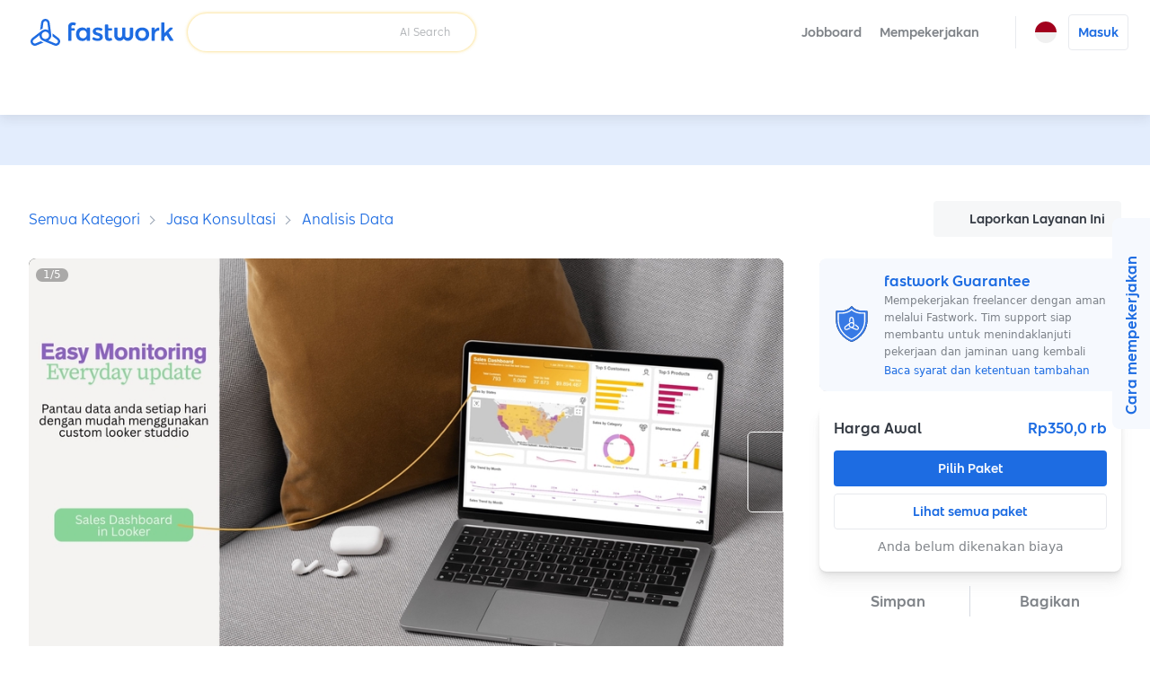

--- FILE ---
content_type: text/html; charset=utf-8
request_url: https://fastwork.id/user/idrisa3/data-analysis-68063718
body_size: 28902
content:
<!DOCTYPE html><html lang="id"><head><script>(function(w,i,g){w[g]=w[g]||[];if(typeof w[g].push=='function')w[g].push(i)})
(window,'GTM-KB4KNWL','google_tags_first_party');</script><script>(function(w,d,s,l){w[l]=w[l]||[];(function(){w[l].push(arguments);})('set', 'developer_id.dYzg1YT', true);
		w[l].push({'gtm.start':new Date().getTime(),event:'gtm.js'});var f=d.getElementsByTagName(s)[0],
		j=d.createElement(s);j.async=true;j.src='/gtm1412/';
		f.parentNode.insertBefore(j,f);
		})(window,document,'script','dataLayer');</script><meta charSet="utf-8" data-next-head=""/><meta name="viewport" content="width=device-width, initial-scale=1.0, minimum-scale=1.0, maximum-scale=1.0, shrink-to-fit=no" data-next-head=""/><title data-next-head="">Visualisasi Data dengan Excel, Google Sheet, dan Looker Studio</title><meta http-equiv="X-UA-Compatible" content="IE=edge" data-next-head=""/><meta name="description" content="Selamat datang di layanan visualisasi data Saya! Anda telah berkunjung di Gigs yang tepat jika Anda membutuhkan salah satu jasa di bawah ini :

1. Pembuatan dashboard visualisasi statis Excel / Google Sheet
2. Pembuatan dashboard visualisasi dinamis Excel / Google Sheet
3. Pembuatan dashboard visualisasi dinamis looker studio
4. Data Cleaning untuk data Anda yang tidak rapih
5. Data Processing mulai dari penerapan formula hingga integrasi data

silahkan konsultasikan kebutuhan Anda, Saya siap membantu dan membuat data mentah Anda menjadi senjata terbaik bisnis Anda.

1. Konsultasi Kebutuhan Klien
2. Data Preparation
3. Data Modeling
4. Data Visualization
5. Interpretation
6. Revisi jika diperlukan" data-next-head=""/><meta property="og:type" content="website" data-next-head=""/><meta property="og:title" content="Visualisasi Data dengan Excel, Google Sheet, dan Looker Studio" data-next-head=""/><meta property="og:url" content="https://fastwork.id/user/idrisa3/data-analysis-68063718" data-next-head=""/><meta property="og:description" content="Selamat datang di layanan visualisasi data Saya! Anda telah berkunjung di Gigs yang tepat jika Anda membutuhkan salah satu jasa di bawah ini :

1. Pembuatan dashboard visualisasi statis Excel / Google Sheet
2. Pembuatan dashboard visualisasi dinamis Excel / Google Sheet
3. Pembuatan dashboard visualisasi dinamis looker studio
4. Data Cleaning untuk data Anda yang tidak rapih
5. Data Processing mulai dari penerapan formula hingga integrasi data

silahkan konsultasikan kebutuhan Anda, Saya siap membantu dan membuat data mentah Anda menjadi senjata terbaik bisnis Anda.

1. Konsultasi Kebutuhan Klien
2. Data Preparation
3. Data Modeling
4. Data Visualization
5. Interpretation
6. Revisi jika diperlukan" data-next-head=""/><meta property="og:site_name" content="Fastwork" data-next-head=""/><meta property="og:locale" content="id_ID" data-next-head=""/><meta property="og:image" content="https://fw-fileupload-id.s3.ap-southeast-1.amazonaws.com/products/ac09633e-83a9-4864-823e-19a6e3ab366b/images/6e0d2e08-a600-455d-8b9b-89ebd781631d.jpg" data-next-head=""/><link rel="canonical" href="https://fastwork.id/user/idrisa3/data-analysis-68063718" data-next-head=""/><link rel="preconnect" href="https://fonts.gstatic.com"/><link rel="preconnect" href="https://gateway.fastwork.id"/><link rel="preconnect" href="https://api.fastwork.id"/><link rel="preconnect" href="https://strapi.fastwork.co"/><link rel="preconnect" href="https://firebasestorage.googleapis.com"/><link rel="dns-prefetch" href="https://fonts.gstatic.com"/><link rel="dns-prefetch" href="https://gateway.fastwork.id"/><link rel="dns-prefetch" href="https://api.fastwork.id"/><link rel="dns-prefetch" href="https://strapi.fastwork.co"/><link rel="dns-prefetch" href="https://firebasestorage.googleapis.com"/><link rel="dns-prefetch" href="https://fastwork-public.s3.ap-southeast-1.amazonaws.com"/><link rel="dns-prefetch" href="https://fastwork-data.s3-ap-southeast-1.amazonaws.com"/><link rel="dns-prefetch" href="https://f24luz3xrm-dsn.algolia.net"/><link rel="dns-prefetch" href="https://kit.fontawesome.com"/><link rel="dns-prefetch" href="https://ka-p.fontawesome.com"/><link rel="dns-prefetch" href="https://www.googletagmanager.com"/><link rel="dns-prefetch" href="https://www.google-analytics.com"/><link rel="dns-prefetch" href="https://analytics.google.com"/><link rel="dns-prefetch" href="https://cdn.jsdelivr.net"/><link rel="dns-prefetch" href="https://static.hotjar.com"/><link rel="dns-prefetch" href="https://script.hotjar.com"/><link rel="dns-prefetch" href="https://www.facebook.com"/><link rel="dns-prefetch" href="https://connect.facebook.net"/><link rel="dns-prefetch" href="https://socialplugin.facebook.net"/><link rel="dns-prefetch" href="https://snap.licdn.com"/><link rel="dns-prefetch" href="https://chimpstatic.com"/><link rel="dns-prefetch" href="https://tr.line.me"/><link rel="preload" href="https://cdn.jsdelivr.net/npm/@fastwork/turbine@2.5.5/dist/component.css" as="style"/><link rel="icon" href="/static-v4/favicons/favicon.ico"/><link data-next-font="" rel="preconnect" href="/" crossorigin="anonymous"/><link rel="preload" href="/_next/static/css/4dce66d28a401c08.css" as="style"/><link rel="preload" href="/_next/static/css/686afd7fb4210e32.css" as="style"/><link rel="stylesheet" href="https://cdn.jsdelivr.net/npm/@fastwork/turbine@2.5.5/dist/component.css"/><link href="https://fonts.googleapis.com/css2?family=Noto+Sans+Thai:wght@400;600&amp;display=swap" rel="stylesheet"/><link rel="stylesheet" href="/_next/static/css/4dce66d28a401c08.css" data-n-g=""/><link rel="stylesheet" href="/_next/static/css/686afd7fb4210e32.css"/><noscript data-n-css=""></noscript><script defer="" noModule="" src="/_next/static/chunks/polyfills-42372ed130431b0a.js"></script><script defer="" src="/_next/static/chunks/6077.d7322f25b716275d.js"></script><script defer="" src="/_next/static/chunks/2475.53fa93e6ae330f84.js"></script><script defer="" src="/_next/static/chunks/6018-083fa95f069cc3f4.js"></script><script defer="" src="/_next/static/chunks/5593.99d42cf939549ea2.js"></script><script defer="" src="/_next/static/chunks/892-7679d30d46bb7cee.js"></script><script defer="" src="/_next/static/chunks/7108.11271aca4a43e7d2.js"></script><script defer="" src="/_next/static/chunks/5535.8a2204463aa7fce4.js"></script><script src="/_next/static/chunks/webpack-6c47fdc5e799a4d2.js" defer=""></script><script src="/_next/static/chunks/framework-58c8f2b553ccbf90.js" defer=""></script><script src="/_next/static/chunks/main-34a30a05f23b147a.js" defer=""></script><script src="/_next/static/chunks/pages/_app-b10481813c8e1581.js" defer=""></script><script src="/_next/static/chunks/pages/user/%5Busername%5D/%5BproductSlug%5D-35806c8b2f29ceae.js" defer=""></script><script src="/_next/static/8n2xafiocZv_SlcXsNDVR/_buildManifest.js" defer=""></script><script src="/_next/static/8n2xafiocZv_SlcXsNDVR/_ssgManifest.js" defer=""></script></head><body><link rel="preload" as="image" href="https://storage.googleapis.com/fastwork-asset/web/images/logo/fastwork/v2/default.svg"/><link rel="preload" as="image" href="/static-v4/images/icons/language/id.svg"/><link rel="preload" as="image" href="/static-v4/images/icons/language/en.svg"/><link rel="preload" as="image" href="https://fw-fileupload-id.s3.ap-southeast-1.amazonaws.com/products/ac09633e-83a9-4864-823e-19a6e3ab366b/images/a02db61e-bbf9-46a1-9b9f-bc159bdba080.jpg"/><link rel="preload" as="image" href="https://fw-fileupload-id.s3.ap-southeast-1.amazonaws.com/products/ac09633e-83a9-4864-823e-19a6e3ab366b/images/5d3b4b2d-d053-49f5-af4b-43a564551ab6.jpg"/><link rel="preload" as="image" href="https://fw-fileupload-id.s3.ap-southeast-1.amazonaws.com/products/ac09633e-83a9-4864-823e-19a6e3ab366b/images/d697f8db-3b81-4022-8c63-70c3d1a4fa75.jpg"/><link rel="preload" as="image" href="https://fw-fileupload-id.s3.ap-southeast-1.amazonaws.com/products/ac09633e-83a9-4864-823e-19a6e3ab366b/images/093038f7-e687-4330-80ac-5a4da7cf712c.jpg"/><link rel="preload" as="image" href="https://fw-fileupload-id.s3.ap-southeast-1.amazonaws.com/products/ac09633e-83a9-4864-823e-19a6e3ab366b/images/a14474eb-86ea-40af-a75b-893c82350fbd.jpg"/><link rel="preload" as="image" href="https://fw-fileupload-id.s3.ap-southeast-1.amazonaws.com/products/ac09633e-83a9-4864-823e-19a6e3ab366b/images/cc1ace31-37a1-4c36-ab5a-c85cf423cdd9.jpg"/><link rel="preload" as="image" href="/static-v4/images/layout/footer/th.svg"/><link rel="preload" as="image" href="/static-v4/images/layout/footer/id.svg"/><link rel="preload" as="image" href="/static-v4/images/layout/footer/vn.svg"/><div id="__next"><script id="structured-data-script_product-detail" type="application/ld+json">{"@context":"https://schema.org/","@type":"Product","@id":"https://fastwork.id","name":"Visualisasi Data dengan Excel, Google Sheet, dan Looker Studio","image":"https://fw-fileupload-id.s3.ap-southeast-1.amazonaws.com/products/ac09633e-83a9-4864-823e-19a6e3ab366b/images/6e0d2e08-a600-455d-8b9b-89ebd781631d.jpg","description":"Selamat datang di layanan visualisasi data Saya! Anda telah berkunjung di Gigs yang tepat jika Anda membutuhkan salah satu jasa di bawah ini :\n\n1. Pembuatan dashboard visualisasi statis Excel / Google Sheet\n2. Pembuatan dashboard visualisasi dinamis Excel / Google Sheet\n3. Pembuatan dashboard visualisasi dinamis looker studio\n4. Data Cleaning untuk data Anda yang tidak rapih\n5. Data Processing mulai dari penerapan formula hingga integrasi data\n\nsilahkan konsultasikan kebutuhan Anda, Saya siap membantu dan membuat data mentah Anda menjadi senjata terbaik bisnis Anda.\n\n1. Konsultasi Kebutuhan Klien\n2. Data Preparation\n3. Data Modeling\n4. Data Visualization\n5. Interpretation\n6. Revisi jika diperlukan","aggregateRating":null,"brand":{"@type":"Thing"},"offers":{"@type":"Offer","priceCurrency":"IDR","price":"350000","url":"https://fastwork.id/user/idrisa3/data-analysis-68063718","availability":"https://schema.org/InStock","seller":{"@type":"Person"}}}</script><div class="layout-default"><header><nav class="navigation-bar"><div class="lo-grid-span-horizontal _gg-4px"><a class="logo u-align-middle" data-selenium="navigation-bar.link.logo" href="/"><img src="https://storage.googleapis.com/fastwork-asset/web/images/logo/fastwork/v2/default.svg" alt="Fastwork" height="46"/></a><div class="Search_search-container__JueWb Search_-expanded__oMuHj _dp-f _alit-ct" style="width:clamp(280px, 320px, 320px)"><div class="SearchFreelance_search-helper__tJ60Q _w-100pct notranslate" style="z-index:0"><div class="SearchFreelance_input-animation-container__tTF9X SearchFreelance_-active__Ze8ln" style="--feature-ai-search:active;--input-container-width:100%"><div class="SearchFreelance_border-blur__Uv65P"><div class="SearchFreelance_border-animation-container__EyenL"><div class="SearchFreelance_border-animation__VTYCP"></div><div class="SearchFreelance_input-container__DhLnd" style="width:calc(var(--input-container-width) - 2px)"><div class="SearchFreelance_icon-container__8bpiw"></div><div class="SearchFreelance_input-wrapper__NiQtr"><div class="trb-field is-fluid"><div class="trb-input"><input placeholder="" class="SearchFreelance_input__IasXv _pdl-2px" value=""/></div></div><div class="SearchFreelance_placeholder-typist__khO5l"><div class="Typist SearchFreelance_typist__YLADg"></div></div></div><span class="_wsp-nw _cl-text-default-300 _fs-200 _fw-400 _mg-at">AI Search</span><button disabled="" class="trb-button SearchFreelance_clear-button__iVKx8 is-size-small is-variant-ghost"><span><i class="fa-light fa-xmark _fs-200 _cl-text-default-100 _bgcl-neutral-200 _bdrd-4px" style="width:18px;padding-top:3px;padding-bottom:3px"></i></span></button><button disabled="" class="trb-button SearchFreelance_search-button__azaPB is-size-small is-variant-ghost"><span><i class="fa-regular fa-magnifying-glass _fs-400"></i></span></button></div></div></div></div><div class="SearchFreelance_helper-container__1Wl9S notranslate SearchFreelance_--variant-popup__Ntqvt"></div></div></div></div><div class="lo-grid-span-horizontal _gg-0px"><ul class="menu-container"><li class="menu-text menu-text-id"><a href="https://jobboard.fastwork.id" target="_blank" rel="noopener noreferrer" class="_fw-600" data-selenium="navigation-bar.link.jobboard"><button class="trb-button is-variant-ghost"><span>Jobboard</span></button></a></li><li class="menu-text menu-text-id" role="button"><button class="trb-button is-variant-ghost"><span>Mempekerjakan</span><span class="end-icon"><i class="fa-regular fa-chevron-down _fs-200"></i></span></button><div class="MegaMenu_mega-menu__VLegI"><div class="lo-container-desktop"><div class="_dp-f"><div class="MegaMenu_menu-list__7mX_0"><div class="MegaMenu_menu-group__liJOT"><div class="_dp-f _alit-bl _g-8px _mgbt-8px"><div style="width:16px;height:16px;display:inline-flex;align-items:center;justify-content:center;cursor:pointer"><i class="fa-regular fa-stars"></i></div><span class="_fw-600 _fs-300 _cl-text-default-200">Mempekerjakan</span></div><div class="MegaMenu_menu-items__tnMxF"><a href="/popular-subcat?source=web_marketplace_top-nav-bar_mega-menu" target="_blank" rel="noopener noreferrer" class="MegaMenu_menu-item__Am4H1 _dp-f _g-24px _alit-ct MegaMenu_-active__0oYXz"><img alt="Pilih freelancer yang Anda butuhkan dan langsung mulai berdiskusi." loading="lazy" width="36" height="36" decoding="async" data-nimg="1" style="color:transparent" src="/static-v4/images/mega-menu/icon/search.svg"/><div class="_dp-f _fdrt-cl _g-4px _jtfct-spar _f-1"><span class="MegaMenu_title__VaGWN">Cari dan pilih freelancer sendiri<!-- --> </span><span class="_fw-400 _fs-200 _ffml-primary _cl-text-default-200">Pilih freelancer yang Anda butuhkan dan langsung mulai berdiskusi.</span></div><div style="width:16px;height:16px;display:inline-flex;align-items:center;justify-content:center;cursor:pointer"><i class="fa-regular fa-chevron-right MegaMenu_arrow-icon__HaFpy"></i></div></a><a href="https://jobboard.fastwork.id?source=web_marketplace_top-nav-bar_mega-menu" target="_blank" rel="noopener noreferrer" class="MegaMenu_menu-item__Am4H1 _dp-f _g-24px _alit-ct"><img alt="Posting lowongan pekerjaan dan tunggu freelancer mengirimkan proposal mereka." loading="lazy" width="36" height="36" decoding="async" data-nimg="1" style="color:transparent" src="/static-v4/images/mega-menu/icon/job-board.svg"/><div class="_dp-f _fdrt-cl _g-4px _jtfct-spar _f-1"><span class="MegaMenu_title__VaGWN">Posting lowongan pekerjaan di Jobboard<!-- --> </span><span class="_fw-400 _fs-200 _ffml-primary _cl-text-default-200">Posting lowongan pekerjaan dan tunggu freelancer mengirimkan proposal mereka.</span></div><div style="width:16px;height:16px;display:inline-flex;align-items:center;justify-content:center;cursor:pointer"><i class="fa-regular fa-chevron-right MegaMenu_arrow-icon__HaFpy"></i></div></a></div></div></div><div><hr class="_bgcl-neutral-200 _dp-ilb  _mgh-32px _w-1px _h-100pct"/></div><div class="MegaMenu_menu-info__j4kzA"><span class="_fw-600 _fs-400 _cl-primary-500">Pilih freelancer yang Anda butuhkan dan langsung mulai berdiskusi.</span><p class="_fs-300 _ffml-primary _cl-text-default-200 _mgt-12px _wsp-pl">Cari freelancer berdasarkan kategori, tinjau portofolio mereka, periksa ulasan, dan chat untuk mempekerjakan freelancer secara langsung.</p><div class="MegaMenu_popular-subcategory-container__XeWeo"><span class="_fw-600 _fs-300">Pekerjaan Popular</span><div class="MegaMenu_items__KhwAI"></div></div></div><div class="MegaMenu_menu-image__9mMBt"><img alt="Pilih freelancer yang Anda butuhkan dan langsung mulai berdiskusi." loading="lazy" width="395" height="238" decoding="async" data-nimg="1" style="color:transparent" srcSet="/_next/image?url=%2Fstatic-v4%2Fimages%2Fmega-menu%2Fbanner%2Fsearch-id.jpg&amp;w=640&amp;q=100 1x, /_next/image?url=%2Fstatic-v4%2Fimages%2Fmega-menu%2Fbanner%2Fsearch-id.jpg&amp;w=828&amp;q=100 2x" src="/_next/image?url=%2Fstatic-v4%2Fimages%2Fmega-menu%2Fbanner%2Fsearch-id.jpg&amp;w=828&amp;q=100"/></div></div></div></div></li><li><div class="_dp-f _alit-ct _pdh-8px" style="height:var(--navigation-bar-height)"><div class="_w-1px _bgcl-neutral-200" style="height:50%"></div></div></li><li><div><div class="menu-icon" data-selenium="navigation-bar.button.language"><img src="/static-v4/images/icons/language/id.svg" alt="Bahasa Indonesia" width="24" height="24"/></div><div class="tb-popup popup-panel-system-notification-position"><div class="panel-language"><ul class="menu-container notranslate"><li><div data-selenium="language-panel.link.id-ID" class="menu"><img src="/static-v4/images/icons/language/id.svg" alt="Bahasa Indonesia" width="26" height="26" class="slot-image selected"/><div class="slot-text _dp-f _fdrt-cl _g-4px"><div class="_als-fst">Bahasa Indonesia</div></div></div></li><li><div data-selenium="language-panel.link.en-US" class="menu"><img src="/static-v4/images/icons/language/en.svg" alt="English" width="26" height="26" class="slot-image false"/><div class="slot-text _dp-f _fdrt-cl _g-4px"><div class="_als-fst">English</div><span class="_als-fst _fw-400 _fs-100 _cl-text-default-300 _ffml-primary">Translated by Google</span></div></div></li></ul></div></div></div></li><li class="_ptev-n"><a id="login-link" rel="noopener noreferrer" data-selenium="navigation-bar.link.signin" href="https://auth2.fastwork.id/oauth/authorize?response_type=code&amp;client_id=076ba9d7-275f-4edd-b055-060f0547cf5e&amp;callback_url=&amp;username=idrisa3&amp;productSlug=data-analysis-68063718"><div class="menu-text menu-text-id"><button class="trb-button is-variant-white"><span>Masuk</span></button></div></a></li></ul></div></nav><div class="u-raised-2"><div class="category-bar-container"><nav class="category-bar" style="transform:translateX(0px)"><div class="items"></div></nav></div></div></header><main><section class="lo-desktop-responsive-container _bgcl-primary-100 _jtfit-ct" style="height:56px"></section><div class="lo-container-desktop"><div class="product-detail product-detail-layout _pdv-40px"><div class="breadcrumb _dp-f _jtfct-spbtw"><div class="section-breadcrumb u-halign-split u-valign-center"><ul class="tb-breadcrumb _ovf-hd _wsp-nw _tovf-els _fw-w"><li><a data-selenium="breadcrumb.link.item" class="tb-link -primary _fs-200 _fs-400-sm" data-name="Semua Kategori" href="/categories">Semua Kategori</a></li><li><a data-selenium="breadcrumb.link.item" class="tb-link -primary _fs-200 _fs-400-sm" data-name="Jasa Konsultasi" href="/consultant">Jasa Konsultasi</a></li><li><a data-selenium="breadcrumb.link.item" class="tb-link -primary _fs-200 _fs-400-sm" data-name="Analisis Data" href="/data-analysis?source=breadcrumb-section">Analisis Data</a></li></ul></div><div class="_dp-f _jtfct-fe"><button data-selenium="product-detail.button.report-product" class="trb-button is-variant-tertiary"><span class="start-icon"><i class="fa-light fa-flag"></i></span><span>Laporkan Layanan Ini</span></button></div></div><div class="top lo-12 _gg-32px"><div><div class="product-detail-gallery"><div class="gallery-layout" style="height:482px"><div class="cover"><div class="Carousel_slider-container__VpL6G" style="--item-padding:0px;--item-padding-bottom:0px"><div class="slick-slider slick-initialized" dir="ltr"><div class="slick-list"><div class="slick-track" style="width:600%;left:0%"><div data-index="0" class="slick-slide slick-active slick-current" tabindex="-1" aria-hidden="false" style="outline:none;width:16.666666666666668%"><div><div tabindex="-1" style="width:100%;display:inline-block"><div class="_pst-rlt _bdrd-8px _ovf-hd" style="background:black" data-selenium="product-detail.image.work-sample"><img src="https://fw-fileupload-id.s3.ap-southeast-1.amazonaws.com/products/ac09633e-83a9-4864-823e-19a6e3ab366b/images/a02db61e-bbf9-46a1-9b9f-bc159bdba080.jpg" alt="" width="100%" draggable="false" style="aspect-ratio:16 / 9" class="_ojf-ct _ojpst-ct"/></div></div></div></div><div data-index="1" class="slick-slide" tabindex="-1" aria-hidden="true" style="outline:none;width:16.666666666666668%"><div><div tabindex="-1" style="width:100%;display:inline-block"><div class="_pst-rlt _bdrd-8px _ovf-hd" style="background:black" data-selenium="product-detail.image.work-sample"><img src="https://fw-fileupload-id.s3.ap-southeast-1.amazonaws.com/products/ac09633e-83a9-4864-823e-19a6e3ab366b/images/5d3b4b2d-d053-49f5-af4b-43a564551ab6.jpg" alt="" width="100%" draggable="false" style="aspect-ratio:16 / 9" class="_ojf-ct _ojpst-ct" decoding="async" loading="lazy"/></div></div></div></div><div data-index="2" class="slick-slide" tabindex="-1" aria-hidden="true" style="outline:none;width:16.666666666666668%"><div><div tabindex="-1" style="width:100%;display:inline-block"><div class="_pst-rlt _bdrd-8px _ovf-hd" style="background:black" data-selenium="product-detail.image.work-sample"><img src="https://fw-fileupload-id.s3.ap-southeast-1.amazonaws.com/products/ac09633e-83a9-4864-823e-19a6e3ab366b/images/d697f8db-3b81-4022-8c63-70c3d1a4fa75.jpg" alt="" width="100%" draggable="false" style="aspect-ratio:16 / 9" class="_ojf-ct _ojpst-ct" decoding="async" loading="lazy"/></div></div></div></div><div data-index="3" class="slick-slide" tabindex="-1" aria-hidden="true" style="outline:none;width:16.666666666666668%"><div><div tabindex="-1" style="width:100%;display:inline-block"><div class="_pst-rlt _bdrd-8px _ovf-hd" style="background:black" data-selenium="product-detail.image.work-sample"><img src="https://fw-fileupload-id.s3.ap-southeast-1.amazonaws.com/products/ac09633e-83a9-4864-823e-19a6e3ab366b/images/093038f7-e687-4330-80ac-5a4da7cf712c.jpg" alt="" width="100%" draggable="false" style="aspect-ratio:16 / 9" class="_ojf-ct _ojpst-ct" decoding="async" loading="lazy"/></div></div></div></div><div data-index="4" class="slick-slide" tabindex="-1" aria-hidden="true" style="outline:none;width:16.666666666666668%"><div><div tabindex="-1" style="width:100%;display:inline-block"><div class="_pst-rlt _bdrd-8px _ovf-hd" style="background:black" data-selenium="product-detail.image.work-sample"><img src="https://fw-fileupload-id.s3.ap-southeast-1.amazonaws.com/products/ac09633e-83a9-4864-823e-19a6e3ab366b/images/a14474eb-86ea-40af-a75b-893c82350fbd.jpg" alt="" width="100%" draggable="false" style="aspect-ratio:16 / 9" class="_ojf-ct _ojpst-ct" decoding="async" loading="lazy"/></div></div></div></div><div data-index="5" class="slick-slide" tabindex="-1" aria-hidden="true" style="outline:none;width:16.666666666666668%"><div><div tabindex="-1" style="width:100%;display:inline-block"><div class="_pst-rlt _bdrd-8px _ovf-hd" style="background:black" data-selenium="product-detail.image.work-sample"><img src="https://fw-fileupload-id.s3.ap-southeast-1.amazonaws.com/products/ac09633e-83a9-4864-823e-19a6e3ab366b/images/cc1ace31-37a1-4c36-ab5a-c85cf423cdd9.jpg" alt="" width="100%" draggable="false" style="aspect-ratio:16 / 9" class="_ojf-ct _ojpst-ct" decoding="async" loading="lazy"/></div></div></div></div></div></div><button type="button" class="next-button outline --large" data-role="none"><i class="fa-regular fa-chevron-right"></i></button></div></div><div class="carousel-info"><div class="page">1<!-- -->/<!-- -->5</div></div></div></div></div><div class="product-detail-sub-gallery _mgt-8px"><div class="gallery-layout"><div class="cover"><div class="Carousel_slider-container__VpL6G Carousel_--is-fluid__ojgge" style="--item-padding:4px;--item-padding-bottom:4px"><div class="slick-slider slick-initialized" dir="ltr"><div class="slick-list"><div class="slick-track" style="width:120%;left:0%"><div data-index="0" class="slick-slide slick-active slick-current" tabindex="-1" aria-hidden="false" style="outline:none;width:16.666666666666668%"><div><div tabindex="-1" style="width:100%;display:inline-block"><div class="_pst-rlt _bdrd-8px _ovf-hd" style="background:black;height:92px" data-selenium="product-detail.image.work-sample"><img src="https://fw-fileupload-id.s3.ap-southeast-1.amazonaws.com/products/ac09633e-83a9-4864-823e-19a6e3ab366b/images/a02db61e-bbf9-46a1-9b9f-bc159bdba080.jpg" alt="" width="100%" draggable="false" style="aspect-ratio:16 / 9" class="_ojf-ct _ojpst-ct"/></div></div></div></div><div data-index="1" class="slick-slide slick-active" tabindex="-1" aria-hidden="false" style="outline:none;width:16.666666666666668%"><div><div tabindex="-1" style="width:100%;display:inline-block"><div class="_pst-rlt _bdrd-8px _ovf-hd" style="background:black;height:92px" data-selenium="product-detail.image.work-sample"><img src="https://fw-fileupload-id.s3.ap-southeast-1.amazonaws.com/products/ac09633e-83a9-4864-823e-19a6e3ab366b/images/5d3b4b2d-d053-49f5-af4b-43a564551ab6.jpg" alt="" width="100%" draggable="false" style="aspect-ratio:16 / 9" class="_ojf-ct _ojpst-ct"/></div></div></div></div><div data-index="2" class="slick-slide slick-active" tabindex="-1" aria-hidden="false" style="outline:none;width:16.666666666666668%"><div><div tabindex="-1" style="width:100%;display:inline-block"><div class="_pst-rlt _bdrd-8px _ovf-hd" style="background:black;height:92px" data-selenium="product-detail.image.work-sample"><img src="https://fw-fileupload-id.s3.ap-southeast-1.amazonaws.com/products/ac09633e-83a9-4864-823e-19a6e3ab366b/images/d697f8db-3b81-4022-8c63-70c3d1a4fa75.jpg" alt="" width="100%" draggable="false" style="aspect-ratio:16 / 9" class="_ojf-ct _ojpst-ct"/></div></div></div></div><div data-index="3" class="slick-slide slick-active" tabindex="-1" aria-hidden="false" style="outline:none;width:16.666666666666668%"><div><div tabindex="-1" style="width:100%;display:inline-block"><div class="_pst-rlt _bdrd-8px _ovf-hd" style="background:black;height:92px" data-selenium="product-detail.image.work-sample"><img src="https://fw-fileupload-id.s3.ap-southeast-1.amazonaws.com/products/ac09633e-83a9-4864-823e-19a6e3ab366b/images/093038f7-e687-4330-80ac-5a4da7cf712c.jpg" alt="" width="100%" draggable="false" style="aspect-ratio:16 / 9" class="_ojf-ct _ojpst-ct"/></div></div></div></div><div data-index="4" class="slick-slide slick-active" tabindex="-1" aria-hidden="false" style="outline:none;width:16.666666666666668%"><div><div tabindex="-1" style="width:100%;display:inline-block"><div class="_pst-rlt _bdrd-8px _ovf-hd" style="background:black;height:92px" data-selenium="product-detail.image.work-sample"><img src="https://fw-fileupload-id.s3.ap-southeast-1.amazonaws.com/products/ac09633e-83a9-4864-823e-19a6e3ab366b/images/a14474eb-86ea-40af-a75b-893c82350fbd.jpg" alt="" width="100%" draggable="false" style="aspect-ratio:16 / 9" class="_ojf-ct _ojpst-ct"/></div></div></div></div><div data-index="5" class="slick-slide" tabindex="-1" aria-hidden="true" style="outline:none;width:16.666666666666668%"><div><div tabindex="-1" style="width:100%;display:inline-block"><div class="_pst-rlt _bdrd-8px _ovf-hd" style="background:black;height:92px" data-selenium="product-detail.image.work-sample"><img src="https://fw-fileupload-id.s3.ap-southeast-1.amazonaws.com/products/ac09633e-83a9-4864-823e-19a6e3ab366b/images/cc1ace31-37a1-4c36-ab5a-c85cf423cdd9.jpg" alt="" width="100%" draggable="false" style="aspect-ratio:16 / 9" class="_ojf-ct _ojpst-ct"/></div></div></div></div></div></div><button type="button" class="next-button outline --small" data-role="none"><i class="fa-regular fa-chevron-right"></i></button></div></div></div></div></div></div></div><div class="content lo-12 _gg-40px _pst-rlt"><div class="lo-12 _gg-24px"><div class="product-detail-navigation"><div class="trb-tab-menu is-variant-underline"><button class="tab-button is-active" data-selenium="product-detail.tab.overall">Ringkasan</button><button class="tab-button" data-selenium="product-detail.tab.package">Paket</button><button class="tab-button" data-selenium="product-detail.tab.profile">Freelancer</button><button class="tab-button" data-selenium="product-detail.tab.review">Ulasan</button></div></div><div id="overall" class="_pst-asl" style="top:2px"></div><div class="product-title_container"><h1 class="_cl-primary-500 _fs-700">Visualisasi Data dengan Excel, Google Sheet, dan Looker Studio</h1><div class="product-decor _mgt-12px _fs-400 --empty-badge"><div class="_dp-f _alit-ct"><span>Terjual 16 kali</span></div><div class="_dp-f _alit-ct"><i class="fas fa-star" style="color:var(--color-fastwork-star)"></i><span class="_mgl-4px">4,9</span></div></div></div><hr class="_bgcl-neutral-200 _dp-ilb  _h-1px _w-100pct"/><p class="_wsp-pw _wb-bw">Selamat datang di layanan visualisasi data Saya! Anda telah berkunjung di Gigs yang tepat jika Anda membutuhkan salah satu jasa di bawah ini :

1. Pembuatan dashboard visualisasi statis Excel / Google Sheet
2. Pembuatan dashboard visualisasi dinamis Excel / Google Sheet
3. Pembuatan dashboard visualisasi dinamis looker studio
4. Data Cleaning untuk data Anda yang tidak rapih
5. Data Processing mulai dari penerapan formula hingga integrasi data

silahkan konsultasikan kebutuhan Anda, Saya siap membantu dan membuat data mentah Anda menjadi senjata terbaik bisnis Anda.

1. Konsultasi Kebutuhan Klien
2. Data Preparation
3. Data Modeling
4. Data Visualization
5. Interpretation
6. Revisi jika diperlukan</p></div><div class="lo-12 _gg-24px _pst-rlt"><div id="package" class="_pst-asl" style="top:-64px"></div><div class="_dp-f _alit-ct _jtfct-spbtw"><h2 class="_cl-primary-500 _fs-600">Paket: 3 paket</h2></div><div class="_h-860px _ovfy-auto _ovfx-hidden _bgcl-neutral-100 _bdrd-8px _bdcl-neutral-200 _bdw-1px _pd-16px packages-container"><div class="old-package-card  _bgcl-white-100 _bdrd-4px _bdcl-neutral-300 _bdw-1px _pdt-24px _pdh-24px _pdbt-16px"><div class="_dp-f _jtfct-spbtw"><h3 class="_fs-400"><strong class="_ffml-secondary _cl-primary-500">Basic</strong></h3><strong class="_ffml-secondary _cl-primary-500">Rp350,0 rb</strong></div><div class="_cl-text-default-200 _fs-300 _mgt-8px"><i class="far fa-calendar"></i> <span>Waktu pengerjaan<!-- --> <!-- -->3<!-- --> <!-- -->hari</span><span class="_mgh-12px _h-12px _w-1px _bgcl-neutral-300 _dp-ilb"></span><i class="far fa-file-pen"></i> <!-- -->Jumlah Revisi<!-- --> <!-- -->2 Berapa kali</div><p class="_cl-text-default-100 _fs-400 _mgt-16px _wsp-pw _wb-bw _mgbt-12px">Pilihan yang tepat bagi yang membutuhkan solusi masalah data anda. mengeliminasi data tidak penting, merapihkan data, explorasi data, menentukan model data, dan konsultasi mengenai data skala besa</p><p class="_cl-text-default-100 _fw-700 _fs-400 _wsp-pw _wb-bw">Apa yang akan diterima pemberi kerja</p><ul class="_pdl-4px _fs-300 _fs-400-sm _lh-150pct"><li>•<!-- --> <!-- -->Konsultasi masalah yang ingin dipecahkan melalui data atau Konsultasi mengenai data skala besar</li><li>•<!-- --> <!-- -->Data Cleaning untuk data yang tidak rapih atau -</li><li>•<!-- --> <!-- -->Data Modeling untuk data yang sudah rapih</li><li>•<!-- --> <!-- -->Harga tertera hanya berupa patokan. untuk negosiasi silahkan chat</li></ul><hr class="_mgv-16px"/><div class="_dp-f _jtfct-spbtw _alit-ct corporate"><div id="turnstile-widget"></div><button data-selenium="product-detail.button.select-package-list-package-1" class="trb-button _mgl-at"><span>Chat and Nego</span></button></div></div><div class="_h-16px"></div><div class="old-package-card  _bgcl-white-100 _bdrd-4px _bdcl-neutral-300 _bdw-1px _pdt-24px _pdh-24px _pdbt-16px"><div class="_dp-f _jtfct-spbtw"><h3 class="_fs-400"><strong class="_ffml-secondary _cl-primary-500">Plus</strong></h3><strong class="_ffml-secondary _cl-primary-500">Rp350,0 rb</strong></div><div class="_cl-text-default-200 _fs-300 _mgt-8px"><i class="far fa-calendar"></i> <span>Waktu pengerjaan<!-- --> <!-- -->7<!-- --> <!-- -->hari</span></div><p class="_cl-text-default-100 _fs-400 _mgt-16px _wsp-pw _wb-bw _mgbt-12px">Untuk Small Bisnis dengan data skala kecil dan statis.
&lt;350.000 sel data seperti:
Penjualan Toko
Personal Income &amp; Expense Tracker
Small Business Asset Tracker
Small Business Inventory Tracker</p><p class="_cl-text-default-100 _fw-700 _fs-400 _wsp-pw _wb-bw">Apa yang akan diterima pemberi kerja</p><ul class="_pdl-4px _fs-300 _fs-400-sm _lh-150pct"><li>•<!-- --> <!-- -->Data Cleaning</li><li>•<!-- --> <!-- -->Data Modeling Sederhana</li><li>•<!-- --> <!-- -->Data Analisis sederhana menggunakan formula / pivot</li><li>•<!-- --> <!-- -->Data Visualisasi (maks. 5 key points)</li><li>•<!-- --> <!-- -->2x Revisi minor untuk visualisasinya</li><li>•<!-- --> <!-- -->Panduan dan support penggunaan</li><li>•<!-- --> <!-- -->File dashboard berupa excel / google sheet / looker studio</li><li>•<!-- --> <!-- -->Harga tertera hanya berupa patokan. untuk negosiasi silahkan chat</li></ul><hr class="_mgv-16px"/><div class="_dp-f _jtfct-spbtw _alit-ct corporate"><div id="turnstile-widget"></div><button data-selenium="product-detail.button.select-package-list-package-2" class="trb-button _mgl-at"><span>Chat and Nego</span></button></div></div><div class="_h-16px"></div><div class="old-package-card  _bgcl-white-100 _bdrd-4px _bdcl-neutral-300 _bdw-1px _pdt-24px _pdh-24px _pdbt-16px"><div class="_dp-f _jtfct-spbtw"><h3 class="_fs-400"><strong class="_ffml-secondary _cl-primary-500">Complex With Entry Form</strong></h3><strong class="_ffml-secondary _cl-primary-500">Rp350,0 rb</strong></div><div class="_cl-text-default-200 _fs-300 _mgt-8px"><i class="far fa-calendar"></i> <span>Waktu pengerjaan<!-- --> <!-- -->14<!-- --> <!-- -->hari</span><span class="_mgh-12px _h-12px _w-1px _bgcl-neutral-300 _dp-ilb"></span><i class="far fa-file-pen"></i> <!-- -->Jumlah Revisi<!-- --> <!-- -->2 Berapa kali</div><p class="_cl-text-default-100 _fs-400 _mgt-16px _wsp-pw _wb-bw _mgbt-12px">Untuk  Bisnis  Menengah dengan data skala menengah dan dinamis.
350.000-800.000 sel data seperti:
Sales Dashboard
Financial Dashboard
HR Dashboard
Dashboard Demografi Pasien
Dashboard lainnya</p><p class="_cl-text-default-100 _fw-700 _fs-400 _wsp-pw _wb-bw">Apa yang akan diterima pemberi kerja</p><ul class="_pdl-4px _fs-300 _fs-400-sm _lh-150pct"><li>•<!-- --> <!-- -->Data Cleaning</li><li>•<!-- --> <!-- -->Data Modeling</li><li>•<!-- --> <!-- -->Data Analisis menggunakan formula / pivot / query</li><li>•<!-- --> <!-- -->Data Visualisasi ( Maks. 10 Key Points )</li><li>•<!-- --> <!-- -->2x Revisi minor untuk data visualisasinya</li><li>•<!-- --> <!-- -->Panduan &amp; support penggunaan sampai bisa</li><li>•<!-- --> <!-- -->Harga tertera hanya berupa patokan. untuk negosiasi silahkan chat</li><li>•<!-- --> <!-- -->data lebih besar dari 800.000 silahkan berkonsultasi</li></ul><hr class="_mgv-16px"/><div class="_dp-f _jtfct-spbtw _alit-ct corporate"><div id="turnstile-widget"></div><button data-selenium="product-detail.button.select-package-list-package-3" class="trb-button _mgl-at"><span>Chat and Nego</span></button></div></div></div></div><div class="lo-12 _gg-24px _pst-rlt"><div id="profile" class="_pst-asl" style="top:-64px"></div><div class="_dp-f _alit-ct _jtfct-spbtw"><div class="_cl-primary-500 _fs-600 _ffml-secondary _fw-600">Freelancer</div></div><div class="product-detail-freelance-info"><div class="freelance-info"><div class="_pst-rlt _mgr-12px _mgr-24px-sm"><a href="/user/idrisa3" target="_blank" rel="noopener noreferrer"><div class="_pst-rlt avatar-container" style="aspect-ratio:1 / 1;height:88px"><img alt="idrisa3" draggable="false" loading="lazy" decoding="async" data-nimg="fill" style="position:absolute;height:100%;width:100%;left:0;top:0;right:0;bottom:0;object-fit:cover;color:transparent" src="https://fw-fileupload-id.s3.ap-southeast-1.amazonaws.com/users/cac047cf-f084-4ef6-92f4-319b6cc3f769/profile/1a509a31-d2de-4046-b436-e64babf0e935.png"/></div></a></div><div class="_f-1 _dp-f _gg-16px"><div class="lo-12 _f-1"><a href="/user/idrisa3" target="_blank" rel="noopener noreferrer" class="_dp-f _alit-ct"><strong class="_ffml-secondary _fs-600">idrisa3</strong></a><p class="_mgt-8px _fs-300 _cl-text-default-200 _dp-n _dp-b-md">berpengalaman dengan proyek data visualisasi untuk berbagai jenis kebutuhan seperti sales, inventory, hr, finance, dll.</p></div><div class="_pdl-32px-md"><a href="/user/idrisa3" target="_blank" rel="noopener noreferrer" data-selenium="product-detail.button.view-profile"><button class="trb-button is-variant-secondary"><span><i class="far fa-arrow-up-right-from-square _mgr-4px chat-icon"></i>Lihat profil</span></button></a></div></div></div><p class="_fs-300 _cl-text-default-200 _pdh-16px _mgbt-12px _dp-n-md _dp-b">berpengalaman dengan proyek data visualisasi untuk berbagai jenis kebutuhan seperti sales, inventory, hr, finance, dll.</p><div class="_pdh-24px-md _pdh-12px _pdt-0px"><div class="product-stats lo-3 _gg-12px"><div class="_dp-f _fdrt-cl _fdrt-r-md _alit-ct _gg-12px-md _gg-4px"><i class="fal fa-handshake _fs-700-md _fs-400 _opct-70"></i><div><div class="_fs-300 _tal-l-md _tal-ct">Penyelesaian</div><div class="_fs-400 _cl-primary-500 _mgt-8px-md _mgt-4px _fw-600 _tal-l-md _tal-ct _ffml-secondary">94%<!-- --> </div></div></div><div class="_dp-f _fdrt-cl _fdrt-r-md _alit-ct _gg-12px-md _gg-4px"><i class="fal fa-cart-shopping _fs-700-md _fs-400 _opct-70"></i><div><div class="_fs-300 _tal-l-md _tal-ct">Terjual</div><div class="_fs-400 _cl-primary-500 _mgt-8px-md _mgt-4px _fw-600 _tal-l-md _tal-ct _ffml-secondary">16 kali<!-- --> </div></div></div><div class="_dp-f _fdrt-cl _fdrt-r-md _alit-ct _gg-12px-md _gg-4px"><i class="fal fa-repeat _fs-700-md _fs-400 _opct-70"></i><div><div class="_fs-300 _tal-l-md _tal-ct">Dipekerjakan ulang</div><div class="_fs-400 _cl-primary-500 _mgt-8px-md _mgt-4px _fw-600 _tal-l-md _tal-ct _ffml-secondary">-</div></div></div><div class="_dp-f _fdrt-cl _fdrt-r-md _alit-ct _gg-12px-md _gg-4px"><i class="fal fa-message-lines _fs-700-md _fs-400 _opct-70"></i><div><div class="_fs-300 _tal-l-md _tal-ct">Balas</div><div class="_fs-400 _cl-primary-500 _mgt-8px-md _mgt-4px _fw-600 _tal-l-md _tal-ct _ffml-secondary">1 menit</div></div></div></div></div></div></div><div class="lo-12 _gg-24px _pst-rlt"><div id="review" class="_pst-asl" style="top:-64px"></div><div class="_dp-f _alit-ct _jtfct-spbtw"><div class="_cl-primary-500 _fs-600 _ffml-secondary _fw-600">Ulasan dari pembeli </div></div><div class="lo-12 _gg-8px _jtfit-ct _pdv-48px"><div class="_dp-f"><div class="_pst-rlt" style="width:18px;height:18px"><i class="fas fa-star _pst-asl _l-0px _t-0px _cl-neutral-300"></i></div><div class="_pst-rlt" style="width:18px;height:18px"><i class="fas fa-star _pst-asl _l-0px _t-0px _cl-neutral-300"></i></div><div class="_pst-rlt" style="width:18px;height:18px"><i class="fas fa-star _pst-asl _l-0px _t-0px _cl-neutral-300"></i></div><div class="_pst-rlt" style="width:18px;height:18px"><i class="fas fa-star _pst-asl _l-0px _t-0px _cl-neutral-300"></i></div><div class="_pst-rlt" style="width:18px;height:18px"><i class="fas fa-star _pst-asl _l-0px _t-0px _cl-neutral-300"></i></div></div><div class="_ffml-secondary _fs-300 _cl-text-default-200">Pekerjakan freelancer ini dan berikan tinjauan</div></div><div class="lo-12 _gg-12px"></div></div></div><aside class="aside"><div class="package-panel-container" style="position:sticky"><div class="_bdrd-8px _ovf-hd"><div class="guarantee _w-100pct _pdh-16px _pdv-16px _bsd-200 _bgcl-primary-50"><div class="_dp-f _alit-ct _ffml-secondary"><div class="_mgr-16px"><img alt="Mempekerjakan freelancer dengan aman melalui Fastwork. Tim support siap membantu untuk menindaklanjuti pekerjaan dan jaminan uang kembali" loading="lazy" width="40" height="45" decoding="async" data-nimg="1" style="color:transparent" src="/_next/static/media/guarantee-animate.391e31be.svg"/></div><div><strong class="_fs-400 _cl-primary-500 _ffml-secondary">fastwork Guarantee</strong><p class="_fs-200 _wsp-pl _cl-text-default-200 _mgt-4px">Mempekerjakan freelancer dengan aman melalui Fastwork. Tim support siap membantu untuk menindaklanjuti pekerjaan dan jaminan uang kembali</p><a href="https://static.fastwork.id/contents/guarantee" target="_blank" rel="noopener noreferrer" class="tb-link -primary _fs-200 _wsp-pl _ffml-primary">Baca syarat dan ketentuan tambahan</a></div></div></div></div><div class="_mgt-16px _bsd-200 _pd-16px _bdrd-8px"><div class="_dp-f _jtfct-spbtw _bdbt-1px _bdcl-neutral-200 _pdbt-16px _bdbt-1px"><h3 class="_fs-400"><strong class="_ffml-secondary _cl-text-default-100">Harga Awal</strong></h3><strong class="_ffml-secondary _cl-primary-500">Rp350,0 rb</strong></div><div class="_dp-f _jtfct-spbtw"></div><div id="aside-panel-turnstile-widget"></div><button class="trb-button _mgbt-8px is-variant-primary is-fluid"><span>Pilih Paket</span></button><button class="trb-button _mgbt-8px is-variant-secondary is-fluid"><span>Lihat semua paket</span></button><p class="_fs-300 _cl-text-default-200 _tal-ct">Anda belum dikenakan biaya</p></div><div class="lo-6 _tal-ct _ffml-secondary _fs-400 _fw-600 _cl-text-default-200 _mgt-16px action-panel -desktop"><div class="_cs-pt _pd-8px" role="button" style="min-width:34px" data-selenium="product-detail.button.favorite" aria-label="product-detail.button.favorite"><i class="fal fa-heart"></i><span class="_mgl-8px _cs-pt">Simpan</span></div><div class="_pd-8px _cs-pt" role="button" data-selenium="product-detail.button.social-share" aria-label="product-detail.button.social-share"><i class="fal fa-share-nodes"></i><span class="_mgl-8px">Bagikan</span></div></div></div></aside></div></div><div class="How_how__T1n1U"><div style="z-index:10" class="How_drawer___2lzy _dp-f _alit-ct _jtfct-ct _pst-f _r-0px _t-0px _bt-0px _mg-0px"><button class="_bgcl-primary-50 _pdv-16px _pdh-12px _bdtrrd-8px _bdbtrrd-8px _cs-pt _bdw-0px" style="transform:rotate(180deg);pointer-events:all" data-selenium="how-to-widget.button"><div class="_dp-f _fdrt-cl _alit-ct _cl-primary-500"><div style="writing-mode:vertical-lr" class="_ffml-secondary _fw-600">Cara mempekerjakan</div><div style="transform:rotate(180deg);height:18px" class="_mgt-8px"><i class="fas fa-circle-question"></i></div></div></button><div class="How_panel__Tjns6"><div class="How_top__sTNLg lo-12 _gg-12px" style="padding:24px 52px 24px 32px"><div><div class="_cl-primary-500 _fs-700"><i class="fal fa-comment-alt-lines"></i></div><div class="_ffml-secondary _cl-primary-500 _mgt-4px">Langkah 1 : Chat dengan freelancer</div><p class="_cl-text-default-200 _fs-300">Diskusi tentang Detail dan Ringkasan pekerjaan yang Anda inginkan dengan freelancer. Anda belum akan dikenakan biaya</p></div><div><div class="_cl-primary-500 _fs-700"><i class="fal fa-money-bill"></i></div><div class="_ffml-secondary _cl-primary-500 _mgt-4px">Langkah 2: Sepakati Pekerjaan dan Pembayaran</div><p class="_cl-text-default-200 _fs-300">Setuju untuk mempekerjakan dengan meminta penawaran dari freelancer. Periksa detail dan lakukan pembayaran untuk mulai bekerja.</p></div><div><div class="_cl-primary-500 _fs-700"><i class="fal fa-file-check"></i></div><div class="_ffml-secondary _cl-primary-500 _mgt-4px">Langkah 3: Freelancer mengirimkan hasil dan pemberi kerja menyetujui pekerjaan tersebut</div><p class="_cl-text-default-200 _fs-300">Ketika freelancer menyerahkan pekerjaan akhir untuk menyelesaikan kontrak, pemberi kerja dapat memeriksanya terlebih dahulu. Pemberi kerja bisa memeriksa dan meminta untuk revisi atau menyetujui hasil tersebut sesuai kesepakatan.</p></div><div class="_mgt-4px _ffml-secondary" style="line-height:1.5">Kamu juga dapat menemukan freelancer dengan memasang lowongan pekerjaan di <a href="https://jobboard.fastwork.id" target="_blank" rel="noopener noreferrer" class="trb-link is-variant-primary">Jobboard</a> fastwork.</div></div><div class="How_addition__EvbOF lo-12 _gg-12px _bgcl-neutral-100"><div class="_dp-f"><div class="_bgcl-primary-500 _bdbtrrd-12px _cl-white-100 _fs-200 _dp-f _alit-ct _h-24px _pdr-12px _pdl-24px _ffml-secondary"><i class="far fa-lightbulb-on _mgr-8px"></i> <!-- -->Saran</div></div><p class="_cl-text-default-200 _fs-300" style="padding:0px 52px 24px 32px">Platform Fastwork adalah pihak perantara yang akan menyimpan uang pemberi kerja sebagai keamanan dan freelancer akan mendapatkan uang setelah pemberi kerja menyetujuinya.</p></div></div></div><div class="How_curtain__jQVPl"></div></div></main><footer><div class="default-footer _bgcl-primary-700 _cl-text-invert-100 lo-container-desktop _grg-24px"><div class="_dp-f _gclg-48px _grg-24px"><div class="block-small"><strong class="title _ffml-secondary _mgbt-12px">Kategori</strong></div><div class="block-small notranslate"><strong class="title _ffml-secondary _mgbt-12px">Cara Penggunaan</strong><a href="/start-selling" target="_blank" rel="noopener noreferrer" class="_fs-300 _mgbt-8px" aria-label="social undefined">Daftar sebagai Freelancer</a><a href="https://static.fastwork.id/contents/how" target="_blank" rel="noopener noreferrer" class="_fs-300 _mgbt-8px" aria-label="social undefined">Cara Mulai Jual Pekerjaan</a><a href="https://www.slimfaq.com/fastwork-id/3475-mempekerjakan-melakukan-pembayaran/14459-bagaimana-cara-hire-freelancer" target="_blank" rel="noopener noreferrer" class="_fs-300 _mgbt-8px" aria-label="social undefined">Pembayaran</a><a href="https://static.fastwork.id/contents/guarantee" target="_blank" rel="noopener noreferrer" class="_fs-300 _mgbt-8px" aria-label="social undefined">Jaminan Pekerjaan</a><a href="https://blog.fastwork.id" target="_blank" rel="noopener noreferrer" class="_fs-300 _mgbt-8px" aria-label="social undefined">Blog Informasi</a><a href="https://fastwork4276.zendesk.com/hc/id" target="_blank" rel="noopener noreferrer" class="_fs-300 _mgbt-8px" aria-label="social undefined">FAQ</a><a href="/consent-management" target="_blank" rel="noopener noreferrer" class="_fs-300 _mgbt-8px" aria-label="social undefined">Atur Penggunaan Data Personal</a></div><div class="block-small"><strong class="title _ffml-secondary _mgbt-12px">Produk</strong><a href="/" target="_blank" rel="noopener noreferrer" class="_fs-300 _mgbt-8px" aria-label="social undefined">Fastwork</a></div><div class="block-small"><strong class="title _ffml-secondary _mgbt-12px">Tentang fastwork</strong><a href="https://careers.fastwork.co" target="_blank" rel="noopener noreferrer" class="_fs-300 _mgbt-8px" aria-label="social undefined">Bekerja dengan Fastwork</a><a href="https://static.fastwork.id/contents/terms" target="_blank" rel="noopener noreferrer" class="_fs-300 _mgbt-8px" aria-label="social undefined">Syarat dan ketentuan</a><a href="https://static.fastwork.id/contents/privacy" target="_blank" rel="noopener noreferrer" class="_fs-300 _mgbt-8px" aria-label="social undefined">Kebijakan privasi</a></div><div class="block-large"><a href="https://static.fastwork.id/contents/support-center" target="_blank" rel="noreferrer" class="_mgbt-12px"><strong class="title _ffml-secondary">Hubungi kami</strong></a><a href="/cdn-cgi/l/email-protection#3e4d4b4e4e514c4a7e585f4d4a49514c5510575a" target="_blank" rel="noopener noreferrer" class="_fs-300 _mgbt-8px" aria-label="social fas fa-envelope-open _mgr-4px"><i class="fas fa-envelope-open _mgr-4px"></i><span class="__cf_email__" data-cfemail="384b4d4848574a4c785e594b4c4f574a5316515c">[email&#160;protected]</span></a><a href="https://api.whatsapp.com/send?phone=6285694262973" target="_blank" rel="noopener noreferrer" class="_fs-300 _mgbt-8px" aria-label="social fab fa-whatsapp _mgr-4px"><i class="fab fa-whatsapp _mgr-4px"></i>WhatsApp</a><a href="https://www.facebook.com/fastwork.id" target="_blank" rel="noopener noreferrer" class="_fs-300 _mgbt-8px" aria-label="social fab fa-facebook-messenger _mgr-4px"><i class="fab fa-facebook-messenger _mgr-4px"></i>Facebook Messenger</a><div class="_mgbt-8px _mgt-12px" style="font-size:12px">Senin-Minggu 09:00-18:00</div><div class="_mgbt-8px" style="font-size:12px"></div></div></div></div><div class="bottom-footer lo-container-desktop _bgcl-neutral-900 _cl-text-invert-100 _fs-300 _pdv-16px"><div class="_dp-f _jtfct-spbtw _alit-ct"><div class="lo-grid-span-horizontal _gg-8px"><div class="social"><a href="https://api.whatsapp.com/send?phone=6285694262973" target="_blank" rel="noopener noreferrer" class="_fs-300 _mgbt-8px" aria-label="social fab fa-whatsapp"><i class="fab fa-whatsapp"></i></a><a href="https://www.instagram.com/fastwork.id" target="_blank" rel="noopener noreferrer" class="_fs-300 _mgbt-8px" aria-label="social fab fa-instagram"><i class="fab fa-instagram"></i></a><a href="https://www.facebook.com/fastwork.id" target="_blank" rel="noopener noreferrer" class="_fs-300 _mgbt-8px" aria-label="social fab fa-facebook-square"><i class="fab fa-facebook-square"></i></a><a href="https://twitter.com/fastworkid" target="_blank" rel="noopener noreferrer" class="_fs-300 _mgbt-8px" aria-label="social fab fa-twitter"><i class="fab fa-twitter"></i></a><a href="https://www.linkedin.com/company/fastwork-technologies-indonesia/" target="_blank" rel="noopener noreferrer" class="_fs-300 _mgbt-8px" aria-label="social fab fa-linkedin"><i class="fab fa-linkedin"></i></a><a href="https://www.tiktok.com/@fastwork.id" target="_blank" rel="noopener noreferrer" class="_fs-300 _mgbt-8px" aria-label="social fab fa-tiktok"><i class="fab fa-tiktok"></i></a><a href="https://www.pinterest.com/fastworkid/" target="_blank" rel="noopener noreferrer" class="_fs-300 _mgbt-8px" aria-label="social fab fa-pinterest"><i class="fab fa-pinterest"></i></a></div><div class="_w-1px _bgcl-white-100 _opct-60"></div><a href="/categories">Sitemaps</a><div class="_w-1px _bgcl-white-100 _opct-60"></div><div class="_dp-f _g-8px"><a href="https://fastwork.co?source=footer_th" target="_blank" rel="noopener noreferrer"><img src="/static-v4/images/layout/footer/th.svg" alt="th site"/></a><a href="https://fastwork.id?source=footer_id" target="_blank" rel="noopener noreferrer"><img src="/static-v4/images/layout/footer/id.svg" alt="id site"/></a><a href="https://fastlance.vn?source=footer_vn" target="_blank" rel="noopener noreferrer"><img src="/static-v4/images/layout/footer/vn.svg" alt="vn site"/></a></div></div><div class="_dp-f _alit-ct"><div>© 2026 Fastwork</div></div></div></div></footer></div><section class="Toastify" aria-live="polite" aria-atomic="false" aria-relevant="additions text" aria-label="Notifications Alt+T"></section></div><div id="modal-root"></div><div id="portal-root"></div><script data-cfasync="false" src="/cdn-cgi/scripts/5c5dd728/cloudflare-static/email-decode.min.js"></script><script id="__NEXT_DATA__" type="application/json">{"props":{"pageProps":{"productSlug":"data-analysis-68063718","isMobile":false,"isCloseAppBar":false,"referrerUrl":"/user/idrisa3/data-analysis-68063718","isPageExist":true,"dehydratedState":{"mutations":[],"queries":[{"state":{"data":{"id":"ac09633e-83a9-4864-823e-19a6e3ab366b","snapshot":{"id":"ac09633e-83a9-4864-823e-19a6e3ab366b","slug":"data-analysis-68063718","tags":["data entry","virtual assistent","presentasi","#DataEntry ","entry data","excel","Data","profesional","Microsoft Office","Spreadsheet","analisisdata","Data Analyst","virtual assistant","visual","Input data","Data Entry ","visualisasi data","dashboard excel","Microsoft Excel","mengetik dokumen","Looker Studio","input Excel ","google sheet","#data","data entry freelancer Indonesia","Data Analysis","Analisis Data","Visualisasi Dashboard","Data Visualization","data entry services"],"title":"Visualisasi Data dengan Excel, Google Sheet, dan Looker Studio","images":[{"url":"https://fw-fileupload-id.s3.ap-southeast-1.amazonaws.com/products/ac09633e-83a9-4864-823e-19a6e3ab366b/images/5d3b4b2d-d053-49f5-af4b-43a564551ab6.jpg","caption":"","thumbnail_url":"https://fw-fileupload-id.s3.ap-southeast-1.amazonaws.com/products/ac09633e-83a9-4864-823e-19a6e3ab366b/images/58aafbb9-57c6-4bf4-affd-722c9382b1e1.jpg"},{"url":"https://fw-fileupload-id.s3.ap-southeast-1.amazonaws.com/products/ac09633e-83a9-4864-823e-19a6e3ab366b/images/d697f8db-3b81-4022-8c63-70c3d1a4fa75.jpg","caption":"","thumbnail_url":"https://fw-fileupload-id.s3.ap-southeast-1.amazonaws.com/products/ac09633e-83a9-4864-823e-19a6e3ab366b/images/4957146b-90d6-4e7e-ac76-3af9536c35e1.jpg"},{"url":"https://fw-fileupload-id.s3.ap-southeast-1.amazonaws.com/products/ac09633e-83a9-4864-823e-19a6e3ab366b/images/093038f7-e687-4330-80ac-5a4da7cf712c.jpg","caption":"","thumbnail_url":"https://fw-fileupload-id.s3.ap-southeast-1.amazonaws.com/products/ac09633e-83a9-4864-823e-19a6e3ab366b/images/46efef61-be56-4693-8e0f-781e36a0d692.jpg"},{"url":"https://fw-fileupload-id.s3.ap-southeast-1.amazonaws.com/products/ac09633e-83a9-4864-823e-19a6e3ab366b/images/a14474eb-86ea-40af-a75b-893c82350fbd.jpg","caption":"","thumbnail_url":"https://fw-fileupload-id.s3.ap-southeast-1.amazonaws.com/products/ac09633e-83a9-4864-823e-19a6e3ab366b/images/32536431-ea04-4f90-97dd-a6b6754b15ee.jpg"},{"url":"https://fw-fileupload-id.s3.ap-southeast-1.amazonaws.com/products/ac09633e-83a9-4864-823e-19a6e3ab366b/images/cc1ace31-37a1-4c36-ab5a-c85cf423cdd9.jpg","caption":"","thumbnail_url":"https://fw-fileupload-id.s3.ap-southeast-1.amazonaws.com/products/ac09633e-83a9-4864-823e-19a6e3ab366b/images/eba246c2-853a-42d1-8f14-0db3e9350466.jpg"}],"status":4,"videos":[],"user_id":"cac047cf-f084-4ef6-92f4-319b6cc3f769","category":{"h1":"Jasa Konsultasi Bisnis, Keuangan, dan Pengembangan Diri","id":"438d47c9-525b-467d-99df-b602ee90c35f","slug":"consultant","image":"https://storage.googleapis.com/fastwork-static/8acec178-bb6a-4878-a3d8-ca6a1f43cbde.jpg","title":"Jasa Konsultasi","active":true},"metadata":{},"packages":[{"name":"Basic","price":350000,"active":true,"description":"Pilihan yang tepat bagi yang membutuhkan solusi masalah data anda. mengeliminasi data tidak penting, merapihkan data, explorasi data, menentukan model data, dan konsultasi mengenai data skala besa","deliverables":["Konsultasi masalah yang ingin dipecahkan melalui data atau Konsultasi mengenai data skala besar","Data Cleaning untuk data yang tidak rapih atau -","Data Modeling untuk data yang sudah rapih","Harga tertera hanya berupa patokan. untuk negosiasi silahkan chat"],"delivery_times":3,"revision_times":2,"is_revision_times_unlimited":false},{"name":"Plus","price":350000,"active":true,"description":"Untuk Small Bisnis dengan data skala kecil dan statis.\n\u003c350.000 sel data seperti:\nPenjualan Toko\nPersonal Income \u0026 Expense Tracker\nSmall Business Asset Tracker\nSmall Business Inventory Tracker","deliverables":["Data Cleaning","Data Modeling Sederhana","Data Analisis sederhana menggunakan formula / pivot","Data Visualisasi (maks. 5 key points)","2x Revisi minor untuk visualisasinya","Panduan dan support penggunaan","File dashboard berupa excel / google sheet / looker studio","Harga tertera hanya berupa patokan. untuk negosiasi silahkan chat"],"delivery_times":7,"revision_times":null,"is_revision_times_unlimited":false},{"name":"Complex With Entry Form","price":350000,"active":true,"description":"Untuk  Bisnis  Menengah dengan data skala menengah dan dinamis.\n350.000-800.000 sel data seperti:\nSales Dashboard\nFinancial Dashboard\nHR Dashboard\nDashboard Demografi Pasien\nDashboard lainnya","deliverables":["Data Cleaning","Data Modeling","Data Analisis menggunakan formula / pivot / query","Data Visualisasi ( Maks. 10 Key Points )","2x Revisi minor untuk data visualisasinya","Panduan \u0026 support penggunaan sampai bisa","Harga tertera hanya berupa patokan. untuk negosiasi silahkan chat","data lebih besar dari 800.000 silahkan berkonsultasi"],"delivery_times":14,"revision_times":2,"is_revision_times_unlimited":false}],"base_price":350000,"category_id":"438d47c9-525b-467d-99df-b602ee90c35f","cover_image":{"url":"https://fw-fileupload-id.s3.ap-southeast-1.amazonaws.com/products/ac09633e-83a9-4864-823e-19a6e3ab366b/images/a02db61e-bbf9-46a1-9b9f-bc159bdba080.jpg","caption":"","thumbnail_url":"https://fw-fileupload-id.s3.ap-southeast-1.amazonaws.com/products/ac09633e-83a9-4864-823e-19a6e3ab366b/images/6e0d2e08-a600-455d-8b9b-89ebd781631d.jpg"},"description":"Selamat datang di layanan visualisasi data Saya! Anda telah berkunjung di Gigs yang tepat jika Anda membutuhkan salah satu jasa di bawah ini :\n\n1. Pembuatan dashboard visualisasi statis Excel / Google Sheet\n2. Pembuatan dashboard visualisasi dinamis Excel / Google Sheet\n3. Pembuatan dashboard visualisasi dinamis looker studio\n4. Data Cleaning untuk data Anda yang tidak rapih\n5. Data Processing mulai dari penerapan formula hingga integrasi data\n\nsilahkan konsultasikan kebutuhan Anda, Saya siap membantu dan membuat data mentah Anda menjadi senjata terbaik bisnis Anda.\n\n1. Konsultasi Kebutuhan Klien\n2. Data Preparation\n3. Data Modeling\n4. Data Visualization\n5. Interpretation\n6. Revisi jika diperlukan","subcategory":{"h1":"Jasa Menganalisis dan Olah Data Berbagai Cara","id":"2d5ef9b8-2f58-468e-b937-b54f8b86eb82","slug":"data-analysis","image":"https://storage.googleapis.com/fastwork-static/39e09c86-0098-4c39-aa02-e1990aa37d54.jpg","title":"Analisis Data","active":true,"category_id":"438d47c9-525b-467d-99df-b602ee90c35f","minimum_price":60000},"auto_message":"Halo!\nTerimakasih sudah memilih jasa Saya,\nSilahkan konsultasikan kebutuhan anda, Saya siap membantu!","package_type":"list","subcategory_id":"2d5ef9b8-2f58-468e-b937-b54f8b86eb82","package_deliverable_list":[]},"show":true,"hide_at":"2025-04-04T06:01:06.881082+00:00","ban_days":0,"banned_at":null,"status":4,"is_favorite":false,"badges":[],"stats":{"purchase_count":16,"completion_rate":"0.94","rehire_orders_count":null,"rating":{"average_responsiveness_rating":"5","average_service_rating":"5","average_skill_rating":"4.9","average_worth_rating":"4.9","count":10,"overall_rating":"4.95"}},"additional_attribute":{"rehire_badge":false,"certificate_badge":false},"detail_decor":{"badges":[]},"user":{"about_me":"berpengalaman dengan proyek data visualisasi untuk berbagai jenis kebutuhan seperti sales, inventory, hr, finance, dll.","display_name":"idrisa3","username":"idrisa3","image":"https://fw-fileupload-id.s3.ap-southeast-1.amazonaws.com/users/cac047cf-f084-4ef6-92f4-319b6cc3f769/profile/1a509a31-d2de-4046-b436-e64babf0e935.png","stats":{"response_time":null}}},"dataUpdateCount":1,"dataUpdatedAt":1768994685377,"error":null,"errorUpdateCount":0,"errorUpdatedAt":0,"fetchFailureCount":0,"fetchFailureReason":null,"fetchMeta":null,"isInvalidated":false,"status":"success","fetchStatus":"idle"},"queryKey":["PRODUCT_DETAIL","data-analysis-68063718"],"queryHash":"[\"PRODUCT_DETAIL\",\"data-analysis-68063718\"]"}]},"_nextI18Next":{"initialI18nStore":{"id":{"common":{"anonymous-cookie-bar.button.accept-all":"Setujui semua","anonymous-cookie-bar.button.view-detail":"Lihat lebih banyak","anonymous-cookie-bar.description":"Fastwork menggunakan cookies untuk agar pengalaman customer lebih bak dan meningkatkan performa website kami. Anda bisa memilih untuk menerima tipe cookies yang berbeda. (Kecuali yang wajib) Ketentuan Cookies","anonymous-cookie-bar.description-link.title":"Kebijakan Cookie","anonymous-cookie-bar.description-link.url":"https://static.fastwork.id/contents/cookie-policy","anonymous-cookie-bar.modal.description":"Fastwork menggunakan cookies untuk agar pengalaman customer lebih bak dan meningkatkan performa website kami. Anda bisa memilih untuk menerima tipe cookies yang berbeda. (Kecuali yang wajib) Ketentuan Cookies","anonymous-cookie-bar.modal.description-link.title":"Kebijakan Cookie","anonymous-cookie-bar.modal.description-link.url":"https://static.fastwork.id/contents/cookie-policy","anonymous-cookie-bar.modal.title":"Pengaturan Cookies","anonymous-cookie-bar.title":"Pengaturan Cookies","anonymous-cookie-consent.always-enabled":"Ijinkan Selalu","anonymous-cookie-consent.mandatory.description":"Fastwork membutuhkan cookies ini untuk membantu Anda memiliki akses ke semua fungsi di website kami secara efisien. Semua informaso personal tidak akan diambil dari cookies ini.","anonymous-cookie-consent.mandatory.title":"Cookies yang Diwajibkan","anonymous-cookie-consent.marketing.description":"Mengizinkan Fastwork untuk menjaga penggunaan data Anda untuk iklan, menyediakan konten dan layanan yang sesuai dengan kebutuhan Anda.","anonymous-cookie-consent.marketing.title":"Advertising Cookies","anonymous-cookie-consent.not-accept-warnning":"Fastwork tidak dapat mengetahui minat Anda secara jelas sehingga kami tidak dapat menyediakan konten atau layanan yang sesuai untuk Anda","anonymous-cookie-consent.option.disabled":"Tidak Setuju","anonymous-cookie-consent.option.enabled":"Setuju","anonymous-cookie-consent.performance.description":"Mengizinkan Fastwork untuk menjaga penggunaan data Anda untuk analisis, perkembangan dan membuat user experience yang lebih baik.","anonymous-cookie-consent.performance.title":"Performance Cookies","anonymous-cookie-consent.required":"Mohon tentukan pilihan.","anonymous-cookie-consent.submit-button":"Simpan","app-bar.button.label":"Unduh aplikasi","app-bar.description":"Unduh aplikasi, dapat promo!","app-bar.title":"fastwork Mobile App","badge.new":"DISKON","bonus-program.banner.sub-title":"","bonus-program.banner.title":"","bonus-program.date":"","bonus-program.detail-title":"","bonus-program.empty-program":"","bonus-program.expired-program":"","bonus-program.join-success-button":"","bonus-program.join-success-description":"","bonus-program.join-success-title":"","bonus-program.joined-program":"","bonus-program.not-join-program":"","bonus-program.point-remark":"","bonus-program.read-more":"","bonus-program.score-description":"","bonus-program.score-title":"","bonus-program.term-accept":"Terima Syarat dan Ketentuan","bonus-program.term-checkbox":"","bonus-program.term-title":"","buyer-onboarding.desc":"Cari Freelancer dari kategori pekerjaan populer di Fastwork","buyer-onboarding.group-subcat-subtitle":"Pilih sub-kategori yang Anda inginkan dalam kategori {{title}}","buyer-onboarding.group-subcat-title":"Sub-kategori yang anda butuhkan","buyer-onboarding.seeking-description":"Harap tunggu. Kami sedang mencari Freelancer yang sesuai dengan kebutuhan Anda dari 10,000 freelancers kami","buyer-onboarding.seeking-freelancer":"Mencari freelancers..","buyer-onboarding.start-seeking":"Mulai pencarian","buyer-onboarding.subcat-subtitle":"Pilih sub-kategori yang Anda inginkan dalam kategori {{title}}","buyer-onboarding.subcat-title":"Pilih sub-kategori yang Anda inginkan dalam kategori {{title}}","buyer-onboarding.subcate-title":"Jenis pekerjaan yang Anda butuhkan","buyer-onboarding.what-r-u-looking-for":"Freelancer kategori apa yang Anda cari?","buyer-privacy-page.page_description":"Baca selengkapnya Ketentuan Kebijakan Privasi di Fastwork sebelum menggunakan informasi pribadi Anda sesuai pedoman yang berlaku.","buyer-privacy-page.page_title":"Kebijakan Privasi di Fastwork | Fastwork.id","buyer-terms-page.page_description":"Baca selengkapnya ketentuan penggunaansebelum menggunakan situs Fastwork yang mencakup informasi dan semua layanan fastwork.id","buyer-terms-page.page_title":"Ketentuan Penggunaan di Fastwork | Fastwork.id","card-product.start-at":"Mulai","card-product.still-online":"Online","categories.label.industry.title":"","categories.label.text-popular":"Kategori Pekerjaan Freelance Populer","categories.sidebar.text-popular":"Pekerjaan Popular","category-bar.select-project":"","category-page.description":"Pilih kategori pekerjaan yang dibutuhkan dan mulai mempekerjakan freelancer.","category-page.meta-description":"Berikut list kategori-kategori dari kumpulan jasa yang tersedia di Fastwork. Pilih kategori sesuai yang Anda butuhkan dan segera pekerjakan freelancer!","category-page.meta-title":"Kumpulan Kategori Jasa Freelancer di Fastwork","category-page.title":"Semua Kategori","certificate-banner.text":"Penuh keyakinan! Freelancer di kategori ini memiliki \"sertifikat\" atau \"sertifikasi profesional\"","chat-summary.download-app.button":"Chat hanya dapat dilanjutkan melalui aplikasi","chat-summary.download-app.description":"untuk pengalaman yang lebih baik","chat-summary.download-app.not-now":"Lewati","chat-summary.download-app.talk-with":"Mulai chat dengan","chat-summary.download-app.title":"Chat hanya dapat dilanjutkan melalui aplikasi","checkout.button.chat-with-seller":"Hubungi Freelancer","checkout.button.process":"Lanjutkan","checkout.chat-message.addition-service":"","checkout.chat-message.company-hiring":"","checkout.chat-message.package-detail":"รายละเอียดแพ็กเกจ (อินโด)","checkout.chat-message.text.product":"Pekerjaan","checkout.chat-message.text.package.name-label":"Package","checkout.chat-message.text.package.price-label":"Harga","checkout.chat-message.text.package.deliverables":"Apa yang akan diterima pemberi kerja","checkout.chat-message.translation.from":"","checkout.chat-message.translation.to":"","checkout.company-payment.description":"","checkout.company-payment.label":"","checkout.guarantee":"Tidak perlu khawatir dengan Jaminan Fastwork. Pengembalian uang 100% jika tidak menerima pekerjaan.","checkout.modal-coupon.avaliable-coupon":"","checkout.modal-coupon.button.use-coupon":"","checkout.modal-coupon.coupon-item.amount":"","checkout.modal-coupon.coupon-item.title":"","checkout.modal-coupon.coupon-item.use":"","checkout.modal-coupon.coupon-item.valid-until":"","checkout.modal-coupon.empty.title":"","checkout.modal-coupon.placeholder.coupon-input":"","checkout.text.coupon-code":"Kupon","checkout.text.estimated-payment-price":"Jumlah Tagihan","checkout.text.for-company":"","checkout.text.payment-price":"Jumlah yang harus dibayar","checkout.text.price":"Harga","checkout.text.select-coupon-code":"Gunakan","checkout.text.select-translation":"","checkout.toast.please-select-translation":"","comingsoon.button.home":"","comingsoon.button.personal-assistant":"Carikan Saya Freelancer","comingsoon.description1":"","comingsoon.description2":"","comingsoon.header1":"","comingsoon.header2":"","common.alert.button.acknowledge":"Acknowledge","common.alert.button.cancel":"Tutup","common.alert.button.confirm":"Confirm","common.badge.mile-stone":"Pembayaran bertahap","common.badge.mile-stone-tooltip":"Pembayaran dapat dibagi menjadi pembayaran bertahap sesuai dengan progres pekerjaan untuk memastikan kualitas pekerjaan.","common.badge.new":"-10%","common.badge.new-tootip":"Diskon 10%, Maks 200 Ribu","common.badge.new.title":"10%","common.badge.pro":"PRO","common.badge.pro.title":"","common.button.add-item":"Tambah","common.button.delete-item":"Hapus","common.button.save-items":"Simpan","common.empty-search.button.job-board":"Posting pekerjaan di jobboard","common.facebook-messenger.login-greeting":"Halo, kak! Ada yang bisa Fastwork Customer Support bantu hari ini? Butuh bantuan menemukan freelancer yang tepat? Mulai chat dan kami akan membantu Anda.","common.facebook-messenger.logout-greeting":"Halo, kak! Ada yang bisa Fastwork Customer Support bantu hari ini? Butuh bantuan menemukan freelancer yang tepat? Mulai chat dan kami akan membantu Anda.","common.search-not-found.title":"Tidak ada hasil yang ditemukan.\nPeriksa kembali kata-kata Anda dan filter kondisi atau posting di papan pekerjaan.","common.validation.required":"Silakan mengisi data","common.view-all":"Lihat semua","consent-management-page.page_description":"Baca selengkapnya Ketentuan penggunaan dan Kebijakan Privasi di Fastwork sebelum persetujuan / penggunaan data personal.","consent-management-page.page_title":"Manajemen Persetujuan / Penggunaa Data | Fastwork.id","cookie-manage-page.title":"Atur Penggunaan Data Personal","cookie-management.privacy-policy":"Kebijakan Privasi","cookie-management.privacy-policy.url":"","cookie-management.promotion-consent.detail":"Anda menerima kabar dan promosi dari Fastwork di semua channels","cookie-management.promotion-consent.title":"Untuk menerima kabar, diskon dan promosi dari Fastwork","cookie-management.promotion-consent.warning":"Anda akan melewatkan penawaran menarik, promosi dan kabat terbatu dari Fastwork","coupon-card.alert.coupon-detail.text.condition":"Ketentuan penggunaan","coupon-card.button.use-period":"Berlaku","coupon-card.button.view-detail.label":"syarat \u0026 ketentuan","download-app-page.cta.label":"Download Aplikasi","download-app-page.description1":"Cari Freelancer sangat mudah dengan diskusi, pembayaran dan penerimaan hasil kerja yang dapat dilakukan dalam satu aplikasi.","download-app-page.description2":"untuk pengalaman yang lebih baik","download-app-page.title":"Download Aplikasi Fastwork","dynamic-filter.button.label.apply":"Konfirmasi","dynamic-filter.button.label.clear-filter":"Hapus Filter","dynamic-filter.price-range.placeholder.unlimited":"Harga tertinggi","dynamic-filter.price-range.text.to":"-","dynamic-filter.social.title":"Channel","dynamic-filter.text.search":"Cari","error.message.general":"Maaf! Terjadi kesalahan. Silahkan coba lagi.","fastwork-guarantee.title":"fastwork Guarantee","fastwork-guarantee.description":"Mempekerjakan freelancer dengan aman melalui Fastwork. Tim support siap membantu untuk menindaklanjuti pekerjaan dan jaminan uang kembali","fastwork-guarantee.link-label":"Baca syarat dan ketentuan tambahan","favorites-page.content.lastonline":"Balas","favorites-page.title.nonfavorite":"TiadaFreelancer favorit","filter-related-subcategory.choice.label.all-subcategory":"Semua Kategori","filter-related-subcategory.text.header":"Kategori Terkait","general.currency.symbol":"Rp","general.currency.unit":"RP","general.day":"hari","general.days":"1 hari","general.hours":"jam","general.minutes":"menit","industries.bottom-seo.description":"","industries.bottom-seo.title":"","industries.food-delivery.article.title":"","industries.food-delivery.banner.description":"","industries.food-delivery.banner.link-text":"","industries.food-delivery.banner.title":"","industries.meta.description":"","industries.meta.title":"","industries.page.title":"","industry.category-list.see-more":"Lihat semua","industry.pa-title":"","intention.related.title":"","intention.see-more":"Lihat semua","invalid-token":"Anda telah keluar","loading.spinner.message.general":"","marketing-modal.not-show-again":"Jangan tampilkan ini lagi","marketing-modal.see-more":"Lihat lebih banyak","meta.description":"Cari freelancer profesional untuk bantu usaha Anda berkembang. Dipercaya berbagai bisnis untuk menyelesaikan pekerjaan dengan cepat, jasa mulai 10 ribu.","meta.ogLocale":"id_ID","meta.title":"Fastwork.id: Situs Freelance Online Terpercaya #1 di Indonesia","modal.company-profile.description":"","modal.company-profile.title":"","modal.company-profile.toast.submit-success":"","modal.white-glove.back-btn":"Kembali ke halaman utama","modal.white-glove.desc":"Tim kami akan menghubungi Anda kembali mengkonfirmasi rincian pekerjaan yang perlu dipekerjakan Freelancers dalam waktu 24 jam selama hari kerja, Senin - Jumat mulai jam 9.30 - 18.00.","modal.white-glove.status":"Data berhasil dikirim","modal.white-glove.title":"Personal Assistant Service","not-found-page.back-btn":"Kembali ke halaman utama","not-found-page.category.title":"","not-found-page.meta-description":"Maaf, kami tidak dapat menemukan halaman tersebut. Tautan yang Anda masukkan sudah kadaluarsa dan telah dihapus. Anda bisa mencoba kategori rekomendasi kami di bawah ini.","not-found-page.meta-title":"Halaman Tidak Ditemukan","pa-page.bottom-panel.bottom-text":"\u003cstrong\u003eFor non-Indonesian citizen freelancer\u003c/strong\u003e, Unfortunately, we do not accept freelancer registration at this moment.","pa-page.bottom-panel.top-text":"Untuk freelancer dengan kewarganegaraan Indonesia, Anda dapat mendaftar menjadi freelancer Fastwork \u003ca target=\"_blank\" href=\"https://fastwork.id/start-selling\" class=\"tb-link -primary _tdcrt-udl\"\u003edi sini\u003c/a\u003e dan mulai menjual produk Anda.","pdpa-setting.3rd-party.title":"Data sharing kepada pihak ke-3","pdpa-setting.data-usage.title":"Proses Data untuk Fastwork","pdpa-setting.manage-cookie.description":"Fastwork menggunakan cookies untuk agar pengalaman customer lebih bak dan meningkatkan performa website kami. Anda bisa memilih untuk menerima tipe cookies yang berbeda. (Kecuali yang wajib) Ketentuan Cookies","pdpa-setting.manage-cookie.description-link.title":"Kebijakan Cookie","pdpa-setting.manage-cookie.description-link.url":"https://static.fastwork.id/contents/cookie-policy","pdpa-setting.manage-cookie.submit-button.label":"Simpan","pdpa-setting.manage-cookie.submit-success.toast-message":"Berhasil diperbaharui","pdpa-setting.manage-cookie.title":"Pengaturan Cookies","pdpa-setting.manage-data-usage.ookie.submit-success.toast-message":"Berhasil diperbaharui","pdpa-setting.term.and":"dan","pdpa-setting.term.no-data":"Tidak ada data ditemukan.","pdpa-setting.term.read":"Baca","pdpa-setting.top.privacy-policy":"Kebijakan Privasi","pdpa-setting.top.terms-and-conditions":"Fastwork Ketentuan penggunaan","personal-assistant.foot.start-selling-prefix":"","popup.marketing-term":"Saya tertarik untuk menerima kabar, diskon dan promosi dari Fastwork","popup.privacy-TC.checkbox":"Saya telah membaca dan mengerti","popup.privacy-accept.button":"Saya menerima Syarat dan Ketentuan","popup.privacy-privacy.checkbox-accept":"Saya menerima","popup.privacy-privacy.checkbox-policy":"Kebijakan Privasi","popup.privacy-title":"Memperbarui Syarat dan Ketentuan","popup.title":"Fastwork Ketentuan penggunaan","product-card.response-within":"Membalas dalam","product-detail.attribute-value.unlimit":"Tak terbatas","product-detail.first-chat.message.default":"Saya tertarik untuk mempekerjakan Anda berdasarkan rincian berikut","product-detail.review.canceled-comment":"Pesanan Dibatalkan","product-detail.review.view-more":"Lihat semua","product-list.bottom-seo.how-to-hire-subcategory.title":"Cara mempekerjakan freelancer untuk {{subcategoryTitle}} fastwork","product-list.bottom-seo.how-to-use.content":"1. Temukan freelancer terbaik berdasarkan portofolio, proses kerja, langkah, ulasan, dan komentar\n2. Diskusikan proyek Anda dengan freelancer dan berikan detail proyeknya. Kemudian, freelancer akan memberikan penawaran untuk Anda pertimbangkan\n3. Bayar di Fastwork menggunakan salah satu dari empat metode berikut: transfer bank (akun virtual), kartu kredit, e-wallet (OVO) atau outlet ritel (Alfamart). Kami menjamin bahwa pembayaran hanya akan diberikan ke freelancer setelah hasil kerja Anda terima dan setujui\n4. Setujui hasil kerja akhir dan berikan ulasan dengan memilih tombol \"Setujui hasil pekerjaan\". Jika Anda belum puas dengan hasil pekerjaan freelancer, tekan tombol \"Minta Revisi\".","product-list.bottom-seo.how-to-use.header":"Cara Menggunakan Fastwork","product-list.breadcrumb.all-category.title":"Semua Kategori","product-list.button.how":"Cara menggunakan Fastwork","product-list.pa.button":"Carikan Saya Freelancer","product-list.pa.title":"Kami Bantu\nAnda untuk Menemukan\nFreelancer Terbaik","product-list.personal-assistant-button.benefit":"","product-list.personal-assistant-button.benefit1":"Gratis","product-list.personal-assistant-button.benefit2":"Sesuai kebutuhan Anda","product-list.personal-assistant-button.benefit3":"Respon lebih cepat","product-list.personal-assistant-button.benefit4":"","product-list.personal-assistant-button.guarantee.description":"Mempekerjakan freelancer dengan aman melalui Fastwork.\nTim support siap membantu untuk menindaklanjuti pekerjaan dan jaminan uang kembali.","product-list.personal-assistant-button.guarantee.link.title":"Baca syarat dan ketentuan tambahan","product-list.personal-assistant-button.guarantee.link.title.desktop":"Baca lebih lanjut","product-list.personal-assistant-button.guarantee.link.url":"https://static.fastwork.id/contents/guarantee","product-list.personal-assistant-button.guarantee.title":"Kualitas Tinggi, Aman, Dukungan pelayanan  penuh","product-list.personal-assistant-button.header":"Kami Bantu Anda untuk Menemukan\nFreelancer Terbaik","product-list.personal-assistant-button.label":"Carikan Saya Freelancer","product-list.solution.check-list1":"","product-list.solution.check-list2":"","product-list.solution.check-list3":"","product-list.solution.description":"","product-list.solution.header":"","product-list.solution.link.apply":"","product-list.solution.link.apply.href":"https://fastwork.id","product-list.text.from":"Dari","product-list.text.item":"Item","product-search.text.item":"Semua {{total_item}} item","product-list.text.not-found.description":"Carii lagi dengan istilah lainnya. \n Anda dapat menghapus filter untuk melihat hasil lainnya.","product-list.text.not-found.title":"Pencarian tidak ditemukan","product-list.text.page":"Halaman","product-list.text.product-found":"Pekerjaan yang ditemukan","product-list.text.related-subcategories":"Kategori terkait","product-listing.not-found.button.clear-filter":"Hapus Filter","product-listing.not-found.button.pa":"Carikan Saya Freelancer","product-listing.top-seo.button.expand":"Lihat semua","professional.category.title":"","professional.category.view-all":"","professional.description":"","professional.h1":"","professional.pa.button.label":"","professional.pa.description":"","professional.pa.title":"","professional.why.item1.description":"","professional.why.item1.title":"","professional.why.item2.description":"","professional.why.item2.title":"","professional.why.item3.description":"","professional.why.item3.title":"","professional.why.title":"","profile-menu-page.confirm-message.signout":"Are you sure you want to log out?","profile-menu-page.go-to-seller-center":"Masuk ke Seller Center","profile-menu-page.menu-section.contact":"Hubungi kami","profile-menu-page.menu-section.find-freelance":"Cari freelancer","profile-menu-page.menu-section.freelance-menu":"Tentang Freelance","profile-menu-page.menu-section.help-menu":"Bantuan","profile-menu-page.menu-section.language":"Language","profile-menu-page.menu-section.term-and-condition":"Syarat dan ketentuan","profile-menu-page.menu.app-download":"Unduh Fastwork","profile-menu-page.menu.bookmark":"Favorit","profile-menu-page.menu.change-language":"Pilih Bahasa","profile-menu-page.menu.cookie-management":"Atur Penggunaan Data Personal","profile-menu-page.menu.email":"support@fastwork.id","profile-menu-page.menu.email.value":"support@fastwork.id","profile-menu-page.menu.english-pa":"Personal Assistant For English Speaker","profile-menu-page.menu.faq":"FAQ","profile-menu-page.menu.fb-messenger":"Facebook Messenger","profile-menu-page.menu.fb-messenger.value":"https://m.me/fastworkid","profile-menu-page.menu.feedback":"Laporkan masalah","profile-menu-page.menu.guarantee":"Jaminan Fastwork","profile-menu-page.menu.how-to-use-fastwork":"Cara menggunakan Fastwork?","profile-menu-page.menu.jobboard":"Jobboard","profile-menu-page.menu.my-product":"Pekerjaan Saya","profile-menu-page.menu.personal-assistant":"Carikan Saya Freelancer","profile-menu-page.menu.business":"Find Freelancers for Business","profile-menu-page.menu.profile-setting":"Pengaturan","profile-menu-page.menu.promotion":"Promosi","profile-menu-page.menu.reward":"","profile-menu-page.menu.signin":"Masuk","profile-menu-page.menu.signout":"Keluar","profile-menu-page.menu.start-selling":"Daftar sebagai Freelancer","profile-menu-page.menu.support-center":"Hubungi kami","profile-menu-page.menu.tel":"0856-9426-2973","profile-menu-page.menu.tel.value":"+6285694262973","profile-menu-page.menu.terms":"Syarat dan Ketentuan","profile-menu-page.menu.view-profile":"Lihat profil","profile-menu-page.menu.withdrawal":"Pendapatan","profile-menu-page.my-profile":"Profil saya","profile-menu-page.you-not-login":"Silahkan masuk ke akun Anda","reently-viewed.title":"Pekerjaan yang baru dilihat","reply-review.button.cancel":"Batalkan","reply-review.button.reply":"Balas","reply-review.button.reply-review":"Balas","reply-review.count.prefix":"","reply-review.count.suffix":"karakter tersisa","reply-review.description":"Anda hanya dapat menulis ulasan ini satu kali. Pelanggan lain dapat melihat pesan balasan ini. Silahkan periksa kembali pesan Anda sebelum membalas","reply-review.modal.button.cancel":"Tutup","reply-review.modal.button.confirm":"Konfirmasi","reply-review.modal.description":"Anda hanya dapat menulis ulasan ini satu kali. Anda tidak dapat mengedit atau menghapus pesan ini. Silahkan periksa kembali pesan Anda sebelum membalas","reply-review.modal.title":"Konfirmasi untuk membalas?","reply-review.reply-message.title":"Respons freelancer :","reply-review.textarea.placeholder.prefix":"Balas","search-helper.helper.search-history.clear-search-button.label":"hapus semua","search-helper.helper.search-history.label":"Riwayat pencarian","search-helper.helper.search-trend.label":"Kata pencarian populer","search-helper.helper.search-seller.label":"Freelancer","search-helper.helper.search-subcategory.label":"Kategori","search-helper.input.placeholder":"Cari freelancer...","search-helper.input.search-button.label":"Cari","search-loading.text":"Menganalisis pekerjaan yang sesuai dengan pencarian Anda","search-page.button.white-glove":"Hubungi Kami","search-page.text.not-found":"Tidak ada hasil","search-page.text.not-found-description":"Carii lagi dengan istilah lainnya","search-page.text.search-result":"Carikan Pekerjaan","search.input-search-placeholder":"Cari di Fastwork","search.popular-search":"Pencarian Populer","setting.freelance-profile.language.input.level.title":"Tingkat kemampuan","share-modal.choice.copy":"Salin tautan","share-modal.copy-toast.complete":"Copy berhasil","share-modal.header":"Bagikan","specialist.cta.register":"Pendaftaran Spesialis","specialist.hero.description":"Freelancer yang lolos seleksi kriteria Fastwork dilatih untuk membantu menciptakan pengalaman terbaik bagi pelanggan","specialist.hero.title":"Spesialis","specialist.info.view-detail":"Lihat rincian","specialist.step.title":"4 langkah untuk menjadi Spesialis","specialist.step1.description":"Periksa subkategori yang terbuka untuk pendaftaran Spesialis, lalu pilih subkategori Spesialis Anda dengan mengklik tombol \"Pendaftaran Spesialis\"","specialist.step1.title":"1. Periksa jadwal pendaftaran dan daftar sebagai Spesialis","specialist.step2.description":"Ikuti tes keahlian untuk mengukur pengetahuan Anda sesuai dengan subkategori pekerjaan Anda, kemudian status pendaftaran Anda akan dipertimbangkan setelah Anda menyelesaikan tes.","specialist.step2.title":"2. Mulai mengikuti tes keahlian","specialist.step3.description":"Freelancer yang telah lulus tes keahlian dapat berpartisipasi dalam sesi Inkubasi Fastwork untuk mendapatkan pengetahuan dan skill yang dibutuhkan untuk membantu menciptakan pengalaman terbaik bagi pelanggan. Partisipasi ini termasuk syarat untuk mendapatkan badge Spesialis.","specialist.step3.title":"3. Ikuti sesi Inkubasi Fastwork","specialist.step4.description":"Freelancer yang terpilih sebagai Spesialis Fastwork akan menerima badge Spesialis di produk pekerjaannya serta hak istimewa lainnya. Kriteria penilaian adalah sebagai berikut: hasil tes hard skill, hasil tes pra dan pasca-Inkubasi, tingkat partisipasi dalam sesi Inkubasi, tingkat kinerja Freelancer secara umum pada sistem Fastwork.","specialist.step4.title":"4. Pengumuman hasil","specialist.subcategory-table.footer-description":"*Subkategori lain yang belum ditampilkan dalam tabel ini akan dibuka untuk pendaftaran Spesialis di masa mendatang","specialist.subcategory-table.status.no-open-subcategory":"Tidak ada subkategori yang terbuka untuk pendaftaran","specialist.subcategory-table.table-data.cta.no-product":"Tidak ada produk yang bisa didaftarkan","specialist.subcategory-table.table-data.cta.register":"Pendaftaran spesialis","specialist.subcategory-table.table-data.cta.specialist":"Sudah terdaftar sebagai Spesialis","specialist.subcategory-table.table-data.cta.submitted":"Sudah mendaftar","specialist.subcategory-table.table-data.link.test":"Ikuti tes","specialist.subcategory-table.table-data.status.close":"Tutup","specialist.subcategory-table.table-data.status.open":"Buka","specialist.subcategory-table.table-data.status.pending":"Segera Dibuka","specialist.subcategory-table.table-head.name":"Subkategori yang terbuka untuk pendaftaran","specialist.subcategory-table.table-head.open-date":"Tanggal pembukaan","specialist.subcategory-table.table-head.register":"Daftar","specialist.subcategory-table.table-head.status":"Status","specialist.subcategory-table.table-head.test-link":"Tautan ke tes","specialist.subcategory-table.title":"Subkategori yang terbuka untuk pendaftaran","specialist.term-modal.button.start-test":"Mulai tes","specialist.term-modal.content":"Silakan ikuti tes keahlian untuk menyelesaikan pendaftaran Spesialis. Anda memiliki waktu hingga akhir periode pendaftaran untuk menyelesaikan tes.","specialist.term-modal.title":"Mulai tes Spesialis","specialist.term.checkbox":"Saya telah membaca semua syarat dan ketentuan untuk mendaftar sebagai Spesialis","specialist.term.content":"1. Selama acara berlangsung, jika Freelancer melanggar syarat dan ketentuan Fastwork, Perusahaan berhak mempertimbangkan kembali status Spesialis Freelancer secara kasus per kasus.\n2. Freelancer harus membaca syarat dan ketentuan Program Spesialis secara menyeluruh dan teliti. Jika Anda setuju untuk mengikuti program, berarti Anda memahami dan menerima semua ketentuan.\n3. Jika Anda ingin keluar dari Program Spesialis, Anda dapat menghubungi Customer Service kami melalui email support@fastwork.id atau melalui Facebook Messenger kami.","specialist.term.success-description":"Tim Fastwork akan menghubungi Anda melalui email yang Anda daftarkan untuk mengirimkan informasi tentang langkah berikutnya","specialist.term.success-title":"Harap menunggu kontak dari tim kami melalui email","specialist.term.title":"Syarat dan Ketentuan untuk Mendaftar sebagai Spesialis","specialist.why.link":"Lihat rincian","specialist.why.title":"Keuntungan Spesialis","specialist.why1.description":"Spesialis mendapatkan peluang lebih untuk bekerja sama dengan perusahaan mitra Fastwork dengan dukungan penuh dari Tim Fastwork selama proyek berlangsung","specialist.why1.title":"Peluang untuk bekerja sama dengan perusahaan mitra Fastwork","specialist.why2.description":"Spesialis mendapatkan badge khusus untuk menjadikan produk pekerjaannya lebih menonjol. Pelanggan juga dapat menggunakan filter Spesialis dalam pencarian yang membantu meningkatkan visibilitas Freelancer.","specialist.why2.title":"Meningkatkan visibilitas produk freelancer","specialist.why3.description":"Spesialis mendapatkan hadiah khusus jika berhasil mencapai target penjualan. Banyak keistimewaan lainnya menanti jika Anda berpartisipasi dalam Program Bonus.","specialist.why3.title":"Keuntungan khusus dari Program Bonus Fastwork","specialist.why4.description":"Spesialis mengikuti Program Inkubasi eksklusif untuk mengenal lebih baik tentang penggunaan sistem dan kebijakan Fastwork, serta soft skill dalam pekerjaan. Melalui program ini, Freelancer juga berkesempatan untuk berinteraksi langsung dengan Tim Fastwork.","specialist.why4.title":"Program Inkubasi eksklusif","specialist.why5.description":"Spesialis berhak menjadi yang pertama mengakses acara istimewa dari Fastwork dan kegiatan komunitas eksklusif bagi Freelancer Fastwork untuk saling bertukar pikiran","specialist.why5.title":"Acara dan kegiatan eksklusif","specialist.why6.description":"Spesialis mendapatkan dukungan sigap dari Tim Fastwork selama jam kerja","specialist.why6.title":"Layanan hotline eksklusif","static.cookie-policy.hero.title":"Cookie Policy","static.privacy-policy.hero.title":"Privacy Policy","static.seller-privacy-policy.hero.title":"Seller Privacy Policy","static.seller-terms.hero.title":"Seller Terms \u0026 Conditions","static.terms.hero.title":"Terms \u0026 Conditions","step3.button.validate-youtube":"Periksa","survey-modal.progress-bar.1":"","survey-modal.progress-bar.2":"","survey-modal.progress-bar.3":"","survey-modal.progress-bar.title":"","survey-modal.step-1.back-btn":"","survey-modal.step-1.continue-btn":"","survey-modal.step-1.main-title":"","survey-modal.step-1.sub-description":"","survey-modal.step-2.back-btn":"","survey-modal.step-2.continue-btn":"","survey-modal.step-2.main-title":"","survey-modal.step-2.select-option-description":"","survey-modal.step-3.back-btn":"","survey-modal.step-3.btn":"","survey-modal.step-3.description":"","survey-modal.step-3.title":"","suspensed.button.facebook-page":"Fastwork Facebook Page","suspensed.button.logout":"Keluar","suspensed.description":"Kontak kami lewat Facebook Messenger dan beri tahu kami email Anda","suspensed.header":"Akun Anda dihentikan sementara","user-location-modal.description":"Untuk sistem yang lebih efektif di masa mendatang","user-location-modal.header":"Beritahu kami dimana Anda tinggal?","user-location-modal.local-country":"Di dalam negeri","user-location-modal.local-country.placeholder":"Masukkan provinsi tempat Anda tinggal","user-location-modal.other-country":"Di luar negeri","user-location-modal.other-country.placeholder":"Masukan negara tempat Anda tinggal","user-location-modal.remin-later":"Lakukan nanti","user-location-modal.success.button-close":"Selesai","user-location-modal.success.description":"Tim kami akan menjadikan setiap masukan \nuntuk mengembangkan sistem Fastwork jadi lebih baik.","user-location-modal.success.header":"Terima kasih atas waktunya untuk \nmenjawab kuesioner ini","user-location-modal.sumit-button":"Selesai","validation.error.message.general":"","visual-filter.header.select":"Pilih","visual-language.option.label.all-language":"semua","visual-language.text.popular-language":"Populer keywords","validation.error.contain-contact-info":"Tidak diperbolehkan memasukkan informasi kontak pribadi","points-unit":"Poin","popular-subcategory.label":"Pekerjaan Popular"},"footer":{"about-us.feedback":"Berikan Feedback","about-us.feedback.url":"","about-us.join-us":"Bekerja dengan Fastwork","about-us.policy":"Kebijakan privasi","about-us.terms":"Syarat dan ketentuan","about-us.title":"Tentang fastwork","category.title":"Kategori","contact-us.email":"support@fastwork.id","contact-us.fb-messenger":"https://www.facebook.com/fastwork.id","contact-us.number":"0856-9426-2973","contact-us.title":"Hubungi kami","contact-us.weekday":"Senin-Minggu 09:00-18:00","contact-us.weekend":"","copyright":"© {{year}} Fastwork","how-to.apply-freelance":"Daftar sebagai Freelancer","how-to.blog":"Blog Informasi","how-to.blog.url":"https://blog.fastwork.id","how-to.consent":"Atur Penggunaan Data Personal","how-to.faq":"FAQ","how-to.guarantee":"Jaminan Pekerjaan","how-to.how":"Cara Mulai Jual Pekerjaan","how-to.payment":"Pembayaran","how-to.title":"Cara Penggunaan","product.enterprise.url":"https://business.fastwork.co/en?utm_source=fastwork\u0026utm_medium=pr\u0026utm_campaign=fwhomepagefooter_pr","product.title":"Produk","social.blockdit":"","social.commu.icon":"fab fa-whatsapp","social.commu.url":"https://api.whatsapp.com/send?phone=6285694262973","social.fb":"https://www.facebook.com/fastwork.id","social.ig":"https://www.instagram.com/fastwork.id","social.linkedin":"https://www.linkedin.com/company/fastwork-technologies-indonesia/","social.pinterest":"https://www.pinterest.com/fastworkid/","social.tiktok":"https://www.tiktok.com/@fastwork.id","social.twitter":"https://twitter.com/fastworkid","social.youtube":""},"layout":{"app-bar.button":"Unduh aplikasi","app-bar.description":"Unduh aplikasi, dapat promo!","app-bar.title":"fastwork Mobile App","category-bar.category":"","category-bar.is-new":"New","category-bar.select-project":"","commission-tier":"Freelance tingkat","commission-tier-short":"Tingkat","meta.description":"Dapatkan freelancer profesional untuk bantu pekerjaan maupun bisnis Anda atau cari kerja online sebagai sampingan Anda di situs freelance Indonesia!","meta.ogLocale":"id_ID","meta.title":"Fastwork.id: Situs Freelance Online Terpercaya #1 di Indonesia","navigation-bar.menu.apply-freelance":"Daftar sebagai Freelancer","navigation-bar.menu.bidding":"","navigation-bar.menu.fastwork-business":"","navigation-bar.menu.how-to":"Cara menggunakan Fastwork?","navigation-bar.menu.jobboard":"Jobboard","navigation-bar.menu.sign-in":"Masuk","navigation-bar.search.placeholder":"Pekerjakan Freelancer","notification.tag.important":"penting","notification.title":"Pemberitahuan","product-card.purchase-count":"Terjual","profile-menu.jobboard":"Jobboard","user-menu.all-categories":"Semua Kategori","user-menu.bonus-program":"","user-menu.cookie-management":"Atur Penggunaan Data Personal","user-menu.favorite":"Favorit","user-menu.jobboard":"Jobboard","user-menu.ads":"Sistem Iklan","user-menu.my-product":"Pekerjaan Saya","user-menu.order":"Kotak Pesan dan Order","user-menu.discount-coupon":"Kupon Diskon","user-menu.pa":"Carikan Saya Freelancer","user-menu.setting":"Pengaturan","user-menu.sign-out":"Keluar","user-menu.withdrawal":"Pendapatan","mega-menu.marketplace.label":"Mempekerjakan","mega-menu.marketplace.search.title":"Cari dan pilih freelancer sendiri","mega-menu.marketplace.search.sub-title":"Pilih freelancer yang Anda butuhkan dan langsung mulai berdiskusi.","mega-menu.marketplace.search.description.title":"Pilih freelancer yang Anda butuhkan dan langsung mulai berdiskusi.","mega-menu.marketplace.search.description.info":"Cari freelancer berdasarkan kategori, tinjau portofolio mereka, periksa ulasan, dan chat untuk mempekerjakan freelancer secara langsung.","mega-menu.marketplace.buyer-jobboard.title":"Posting lowongan pekerjaan di Jobboard","mega-menu.marketplace.buyer-jobboard.sub-title":"Posting lowongan pekerjaan dan tunggu freelancer mengirimkan proposal mereka.","mega-menu.marketplace.buyer-jobboard.description.title":"Temukan freelancer melalui Jobboard","mega-menu.marketplace.buyer-jobboard.description.info":"Posting detail lowongan pekerjaan, tunggu freelancer mengajukan layanan mereka, pilih dan pekerjakan yang paling cocok.","mega-menu.marketplace.buyer-jobboard.link":"Buka Jobboard","mega-menu.marketplace.chat-to-hire.title":"Asisten Pencarian Freelancer - Cukup Add Line","mega-menu.marketplace.chat-to-hire.sub-title":"Chat untuk Mempekerjakan atau Asisten Pencarian Freelancer","mega-menu.marketplace.chat-to-hire.description.title":"Chat untuk Mempekerjakan atau Asisten Pencarian Freelancer","mega-menu.marketplace.chat-to-hire.description.info":"Chat untuk Mempekerjakan – Temukan Freelancer melalui Line Cukup berikan detailnya, dan tim admin kami akan menemukan freelancer yang tepat untuk Anda.","mega-menu.marketplace.chat-to-hire.link":"Add Line: @fastwork","mega-menu.company.label":"untuk pelanggan atas nama perusahaan","mega-menu.company.hiring.title":"Mempekerjakan atas nama perusahaan dengan dokumentasi resmi yang disediakan.","mega-menu.company.hiring.sub-title":"Masuk, isi detail Anda, dan beri tahu freelancer secara instan!","mega-menu.company.hiring.description.title":"Masuk, isi detail Anda, dan beri tahu freelancer secara instan!","mega-menu.company.hiring.description.info":"Hanya Perlu 3 Langkah Setelah Masuk:\n1. Masukkan detail perusahaan.\n2. Dapatkan persetujuan dalam waktu 2 jam.\n3. Beri tahu freelancer untuk segera menerbitkan dokumen.","mega-menu.company.hiring.link":"Masukan detail perusahaan","mega-menu.company.business.title":"Layanan Mempekerjakan Freelancer untuk Bisnis","mega-menu.company.business.sub-title":"Fastwork for Business membantu koordinasi dari awal hingga akhir.","mega-menu.company.business.description.title":"Fastwork for Business membantu koordinasi dari awal hingga akhir.","mega-menu.company.business.description.info":"Asisten untuk mencari dan berkoordinasi dengan freelancer dari awal hingga akhir untuk bisnis besar (Mulai dari 50.000 THB)","mega-menu.company.business.link":"Kunjungi Fastwork for Business","mega-menu.seller-opportunity.label":"Naikan Peluang Kerja ","mega-menu.seller-opportunity.jobboard.title":"Cari lowongan pekerjaan di Jobboard","mega-menu.seller-opportunity.jobboard.sub-title":"Telusuri Postingan Pemberi Kerja \u0026 Presentasikan Pekerjaan Anda","mega-menu.seller-opportunity.jobboard.description.title":"Telusuri Postingan Pemberi Kerja \u0026 Presentasikan Pekerjaan Anda","mega-menu.seller-opportunity.jobboard.description.info":"Tampilkan pekerjaan Anda di bawah postingan pemberi kerja untuk meningkatkan peluang Anda dipekerjakan.","mega-menu.seller-opportunity.jobboard.link":"Kunjungi Jobboard","mega-menu.seller-opportunity.ads.title":"Promosikan Pekerjaan Anda Melalui Iklan","mega-menu.seller-opportunity.ads.title-enable":"Promosikan produk Anda melalui sistem iklan","mega-menu.seller-opportunity.ads.sub-title":"Tingkatkan peluang Anda untuk mendapatkan pekerjaan","mega-menu.seller-opportunity.ads.description.title":"Tingkatkan peluang Anda untuk dipekerjakan","mega-menu.seller-opportunity.ads.description.title-enable":"Naikkan produk Anda ke halaman utama untuk visibilitas instan!","mega-menu.seller-opportunity.ads.description.info":"Tingkatkan peluang Anda untuk dipekerjakan dengan beriklan di Fastwork.","mega-menu.seller-opportunity.ads.description.info-enable":"Pastikan klien langsung lihat produk pekerjaan Anda, tingkatkan visibilitas dan dapatkan kesempatan pekerjaan!","mega-menu.seller-opportunity.ads.link":"Beri Kami Masukan Anda tentang fitur Iklan","mega-menu.seller-opportunity.ads.link-enable":"Iklankan sekarang","profile-completion.title":"Lengkapi profil sekarang agar bisa langsung mengirimkan penawaran.","profile-completion.description":"Verifikasi KTP kamu agar bisa mengirimkan penawaran dan mulai bekerja","profile-completion.button":"Kirim pengajuan"},"product-detail":{"attribute-value.unlimit":"Tak terbatas","aside-package.edit-button.label":"Edit pekerjaan Anda","aside-package.report-button.label":"Laporkan Layanan Ini","aside-package.ads-button.label":"Iklankan sekarang","aside-menu.base.price":"Harga Awal","bookmark.label":"Save","bundle.freelance-other-work.title":"Pekerjaan freelancer","bundle.hero.title":"Satu freelancer untuk semua kebutuhan","bundle.point1.title":"Tidak perlu mencari freelancer baru","bundle.point2.title":"Menghemat waktu","bundle.point3.title":"Selesaikan semua pekerjaan Anda","bundle.remark":"Catatan: Jika Anda tertarik, Anda dapat melihat pekerjaan freelancer tersebut dan menghubungi mereka secara langsung untuk informasi lebih lanjut.","bundle.title":"Layanan tambahan yang ditawarkan oleh freelancer yang Anda pilih","button.interest":"Pilih Paket","button.process":"Lanjutkan","button.select-this-package":"Chat and Nego","chat-content.default":"Halo, Saya tertarik dengan profile Anda dan ingin mendiskusikan sebuah project.","chat-content.default-seller":"Pilih Paket","checkout.package.title":"Paket :","company-profile.detail.disapproved-status.sub-title":"","company-profile.detail.disapproved-status.title":"","company-profile.detail.label":"","company-profile.detail.non-verify-status.sub-title":"","company-profile.detail.non-verify-status.title":"","company-profile.detail.pending-status":"","favorite.button.favorite-label":"Simpan","favorite.button.share-label":"Bagikan","favorite.modal.close-button":"Tutup","favorite.modal.description":"Fitur ini hanya untuk pengguna terdaftar. Silahkan login untuk melanjutkan","favorite.modal.login-button":"Masuk","favorite.modal.title":"Silakan log in untuk menyimpan produk favorit","favorite.toast.fail":"Terjadi kesalahan. Silakan coba lagi atau hubungi CS kami.","favorite.toast.success":"Berhasil direkam","first-chat.message.default":"Halo, Saya tertarik dengan profile Anda dan ingin mendiskusikan sebuah project.","freelance-info.button.chat-with-seller":"Chat \u0026 Nego","freelance-info.button.view-profile":"Lihat profil","freelance-info.header.completion-rate":"Penyelesaian","freelance-info.header.member-at":"Anggota sejak","freelance-info.header.purchased-count":"Terjual","freelance-info.header.repeat-hiring":"Dipekerjakan ulang","freelance-info.header.response-rate":"Balas","freelance-info.online":"Online","freelance-info.purchase-count":"{{purchaseCount}} kali","freelance-info.purchased-count.unit":"kali","freelance-info.rehire-orders-count":"{{rehireOrdersCount}} kali","gallery.text.view-all":"","high-rehire.banner.text1":"Pemberi kerja percaya pada kami!","high-rehire.banner.text2":"Banyak dari mereka kembali untuk mempekerjakan ulang.","inquiry-exceed-modal.description":"Karena Anda telah melampaui jumlah batas maksimum dalam pengiriman pesan. Untuk membuka kembali, silahkan hubungi \u003c1\u003eCS kami\u003c/1\u003e","inquiry-exceed-modal.ok":"OK","inquiry-exceed-modal.title":"Akun Anda telah ditangguhkan sementara untuk dapat mengirim pesan.","instant-hire.alert-error.confirm-label":"OK","mile-stone.button":"Tertarik \"Pembayaran bertahap\". Chat sekarang!","mile-stone.first-message":"Hello, Tertarik untuk mempekerjakan pekerjaan Anda dengan fitur pembayaran bertahap. Silahkan berdiskusi lebih lanjut tentang informasi pekerjaan.","mile-stone.panel.description":"Fitur mempekerjakan baru \"Pembayaran Bertahap\". Untuk memungkinkan Anda melakukan pembayaran secara bertahap atau dicicil dan pekerjaan dapat diperiksa di setiap interval. Kami juga memiliki staf khusus untuk mengawasi sampai pekerjaan selesai. Cukup klik melalui tombol \"Pembayaran Bertahap\" untuk mulai chat atau beri tahu freelancer melalui sistem chat Fastwork","mile-stone.panel.link.href":"","mile-stone.panel.title":"Mempekerjakan sebagai \"Pembayaran bertahap\"","modal.pending-order.description":"Apakah Anda yakin ingin membatalkan order?","modal.pending-order.primary-button.label":"Membatalkan Order","modal.pending-order.seconsary-button.label":"Lanjutkan","modal.pending-order.title":"Anda Memiliki Order yang Belum Dibayar","modal.require-info.button":"Lanjutkan","modal.require-info.description":"","modal.require-info.first-name.label":"Nama","modal.require-info.first-name.placeholder":"Nama","modal.require-info.first-name.require":"","modal.require-info.first-name.whitespace":"","modal.require-info.last-name.label":"Nama keluarga","modal.require-info.last-name.placeholder":"Nama keluarga","modal.require-info.last-name.require":"","modal.require-info.phone-number.format":"Masukkan No Telp Aktif","modal.require-info.phone-number.label":"Nomor Telp","modal.require-info.phone-number.placeholder":"Nomor Telp","modal.require-info.phone-number.require":"Masukkan No Hp Anda","modal.require-info.phone-number.require_copy":"Masukkan No Hp Anda","modal.require-info.phone-number.sub-label":"Masukkan nomor telepon Anda untuk menerima sms dan membalas pemberitahuan.","modal.require-info.title":"Silakan isi informasi","old-package.day":"hari","old-package.duration":"Waktu pengerjaan","package.revision.amount":"Jumlah Revisi","package.revision.amount.unit":"Berapa kali","package.inquiry.remark":"Anda belum dikenakan biaya","package.section.see.less":"Lihat paket lebih sedikit","package.section.see.more":"Lihat semua paket","package-panel.compare":"lihat packet","package.list.see-detail":"Lihat detail","package.list.hide-detail":"Sembunyikan detail","package.work_duration":"Durasi Kerja","package.work_duration.unit":"Hari","package.company-profile":"Pay as a corporate","package.company-profile-detail":"On behalf of corporate","package.company-profile-detail.disapprove-status":"","package.company-profile-detail.pending-status":"","package.company-profile.detail-link":"Enter corporate information","package.company-profile.detail-link-disapprove-status":"แก้ไขข้อมูล in Indo","package.company-profile.file-size-unit":"MB","package.company-profile.form.address-label":"","package.company-profile.form.address-placeholder":"","package.company-profile.form.address-validation":"","package.company-profile.form.business-type-label":"","package.company-profile.form.business-type-other.label":"","package.company-profile.form.business-type-other.placeholder":"","package.company-profile.form.business-type-other.validation":"","package.company-profile.form.business-type-placholder":"","package.company-profile.form.business-type.label":"","package.company-profile.form.business-type.placeholder":"","package.company-profile.form.document-empty-text":"","package.company-profile.form.document-hint":".pdf / .png / .jpg 25MB","package.company-profile.form.document-label":"","package.company-profile.form.document-limit-size-validation":"","package.company-profile.form.document-require-validation":"","package.company-profile.form.document-sublabel":"","package.company-profile.form.message-alert.button":"OK","package.company-profile.form.message-alert.sub-title":"","package.company-profile.form.message-alert.title":"","package.company-profile.form.modal-subtitle":"","package.company-profile.form.modal-title":"","package.company-profile.form.name-label":"Perusahaan","package.company-profile.form.name-placeholder":"","package.company-profile.form.name-validation":"","package.company-profile.form.submit-button":"","package.company-profile.form.tax-number-label":"","package.company-profile.form.tax-number-placeholder":"","package.company-profile.form.tax-number-validation-number":"","package.company-profile.form.tax-number-validation-require":"","package.company-profile.form.tel-label":"","package.company-profile.form.tel-placeholder":"","package.company-profile.form.tel-validation-number":"","package.company-profile.form.website-label":"","package.company-profile.form.website-placholder":"","package.company-profile.form.website-title":"","package.company-profile.form.website-validation":"","package.company-profile.select-package-button.description":"Anda belum akan dikenakan biaya","pending-order.message":"หากต้องการเปลี่ยนแปลง กรุณายกเลิกคำสั่งซื้อ","product-title.purchase-count":"Terjual {{purchaseCount}} kali","professional.panel.description":"เราคัดเลือกฟรีแลนซ์ระดับ Professional ที่เชี่ยวชาญในสายงานจริงมากกว่า 2 ปี รับประกันงานคุณภาพ","radio.select-package":"","review.canceled-comment":"Pesanan Dibatalkan","review.view-more":"Lihat semua","report-violation.alert.success":"Report submitted successfully","report-violation.alert.success.description":"Thank you for your report. Our team will review it and take appropriate action.","section.title.extra-description":"Keterangan lebih lanjut","section.title.follower":"Social followers","section.title.freelance":"Freelancer","section.title.packages":"Paket: {{amount}} paket","section.title.review":"Ulasan dari pembeli","section.title.website":"Website","spam-otp-modal.request.body.description":"Nomor ponsel untuk menerima OTP","spam-otp-modal.request.body.title":"Silahkan verifikasi nomor ponsel Anda","spam-otp-modal.request.form.phone-number.placeholder":"Nomor Ponsel","spam-otp-modal.request.form.submit":"Berikutnya","spam-otp-modal.request.title":"Verifikasi nomor ponsel Anda","spam-otp-modal.verify.body.description.1":"Konfirmasikan 6 digit kode OTP yang dikirimkan melalui WhatsApp ke \n(Jika WhatsApp tidak tersedia, kode OTP akan dikirim melalui SMS.)","spam-otp-modal.verify.body.description.2":"nomor","spam-otp-modal.verify.body.title":"Konfirmasi","spam-otp-modal.verify.form.pin.placeholder":"Silahkan masukkan 6 digit OTP","spam-otp-modal.verify.form.submit":"Konfirmasi","spam-otp-modal.verify.not-get":"Tidak menerima OTP","spam-otp-modal.verify.title":"Konfirmasi OTP","spam-otp-modal.verify.try-again":"Kirim Ulang","tab1.label":"Ringkasan","tab2.label":"Paket","tab3.label":"Freelancer","tab4.label":"Ulasan","text.expand":"Lihat lebih banyak","text.package":"Paket","text.price":"Harga","text.shrink":"Lihat lebih sedikit","text.you-still-not-pay":"Anda belum akan dikenakan biaya","toast.cancel-success":"","worksteps.header":"Langkah Pekerjaan","worksteps.text.for":"Untuk","expand-table":"Expand Table"},"product-inform":{"hero.sub-title":"Pekerjaan ini telah ditutup sementara oleh freelance. Anda dapat kembali ke halaman kategori untuk menemukan pekerjaan lain yang cocok dengan Anda","hero.title":"Pekerjaan ini ditutup sementara.\nJangan khawatir, kami masih mempunyai pekerjan menarik lainnya untuk Anda.","related-product.see-other":"","related-product.title":"Pekerjaan serupa","related-subcat.title":"Orang lain juga melihat","related-subcat.title-subcategory":"Kategori yang terkait dengan {{subcategoryTitle}}"},"how-widget":{"how.addition.content":"Platform Fastwork adalah pihak perantara yang akan menyimpan uang pemberi kerja sebagai keamanan dan freelancer akan mendapatkan uang setelah pemberi kerja menyetujuinya.","how.addition.title":"Saran","how.button":"Cara mempekerjakan","how.step.step1.description":"Diskusi tentang Detail dan Ringkasan pekerjaan yang Anda inginkan dengan freelancer. Anda belum akan dikenakan biaya","how.step.step1.title":"Langkah 1 : Chat dengan freelancer","how.step.step2.description":"Setuju untuk mempekerjakan dengan meminta penawaran dari freelancer. Periksa detail dan lakukan pembayaran untuk mulai bekerja.","how.step.step2.title":"Langkah 2: Sepakati Pekerjaan dan Pembayaran","how.step.step3.description":"Ketika freelancer menyerahkan pekerjaan akhir untuk menyelesaikan kontrak, pemberi kerja dapat memeriksanya terlebih dahulu. Pemberi kerja bisa memeriksa dan meminta untuk revisi atau menyetujui hasil tersebut sesuai kesepakatan.","how.step.step3.title":"Langkah 3: Freelancer mengirimkan hasil dan pemberi kerja menyetujui pekerjaan tersebut","how.jobboard":"Kamu juga dapat menemukan freelancer dengan memasang lowongan pekerjaan di \u003c0\u003eJobboard\u003c/0\u003e fastwork."},"rating":{"empty-message":"Pekerjakan freelancer ini dan berikan tinjauan","header.responsiveness":"Kecepatan membalas","header.service":"Pelayanan","header.skill":"Ketrampilan dan keahlian","header.worth":"Value for money","text.from":"Dari 5"},"violation-report":{"report-user":"Laporkan Pengguna","modal.header":"Laporkan Layanan Ini","modal.reason.description":"Jika Anda menemukan layanan ini berisi konten yang tidak pantas atau melanggar kebijakan platform, silakan pilih alasan pelaporan agar tim kami dapat meninjaunya dengan tepat.","modal.additional-reason.title":"Jelaskan masalahnya","modal.additional-reason.description":"Tambahkan detail seperti pelanggaran, tautan chat, atau order ID","modal.additional-reason.description-placeholder":"Penjelasan Laporan","modal.evidence.title":"Upload bukti pendukung","modal.evidence.description":"Misalnya: tangkapan layar pelanggaran","modal.evidence.condition":" Maksimal 5 file (.zip, .pdf, .jpg, .png, hingga 25MB per file)","modal.evidence.upload.button":"Unggah berkas","modal.information.optional":"Jika ada","modal.button.cancel":"Batalkan","modal.button.back":"Kembali","modal.button.next":"Berikutnya","modal.button.submit":"Konfirmasi","modal.button.close":"Tutup","file-upload.max-limit-exceeded":"Anda hanya bisa mengunggah 5 files","file-upload.file-too-large":"File tidak melebihi 25 MB","upload-error":"Maaf! Terjadi kesalahan. Silahkan coba lagi.","file-upload.upload-failed":"Maaf! Terjadi kesalahan. Silahkan coba lagi.","alert.success":"Terimakasih telah melaporkan masalah ini","alert.success.description":"Anda membantu membuat komunitas Fastwork lebih aman"}}},"initialLocale":"id","ns":["common","footer","layout","product-detail","product-inform","how-widget","rating","violation-report"],"userConfig":{"i18n":{"defaultLocale":"id","locales":["id","en"],"localeDetection":false},"default":{"i18n":{"defaultLocale":"id","locales":["id","en"],"localeDetection":false}}}}},"__N_SSP":true},"page":"/user/[username]/[productSlug]","query":{"username":"idrisa3","productSlug":"data-analysis-68063718"},"buildId":"8n2xafiocZv_SlcXsNDVR","runtimeConfig":{"HOSTNAME":"https://fastwork.id","PROXY_TARGET":"http://fw-frontend.production-id","DESKTOP_URL":"https://fastwork.id","CHAT_DESKTOP_URL":"https://chat.fastwork.id","API_URL":"https://api.fastwork.id","SEARCH_API_URL":"https://api.fastwork.id/search-api","REWARD_API_URL":"https://rewards-api.fastwork.id","GATEWAY_URL":"https://gateway.fastwork.id","DOCUMENT_URL":"https://doc.fastwork.id","STATIC_URL":"https://static.fastwork.id","JOBBOARD_URL":"https://jobboard.fastwork.id","REWARDS_URL":"https://rewards.fastwork.id","FRAUDGATE_URL":"http://fraudgate.production-id:8080","SELLER_CENTER_URL":"https://seller.fastwork.id","CAREER_URL":"https://careers.fastwork.co","ADS_API_URL":"https://ads-api.fastwork.id","FASTPAY_URL":"https://checkout.fastwork.id","CONTENTFUL":{"SPACE_ID":"fm8byl79je66","ACCESS_TOKEN":"93c7a68d1d7102d68321654dfeb6ee0ca4656d8fecff6293ce146d36a4918d5a"},"STRAPI":{"URL":"https://strapi.fastwork.co","ACCESS_TOKEN":"[base64]"},"AUTH":{"URL":"https://auth.fastwork.id/oauth/authorize","BASE_URL":"https://auth.fastwork.id","SIGNOUT_URL":"https://auth.fastwork.id/oauth/signout-device","API_URL":"https://auth.fastwork.id/v1/oauth","CALLBACK_URL":"/callback","CLIENT_ID":"076ba9d7-275f-4edd-b055-060f0547cf5e","CLIENT_SECRET":"1234567890","COOKIE_DOMAIN":".fastwork.id"},"AUTH_2":{"URL":"https://auth2.fastwork.id","CLIENT_ID":"076ba9d7-275f-4edd-b055-060f0547cf5e","CLIENT_SECRET":""},"ONESIGNAL":{"APP_ID":"e3a78868-ea59-40fb-9a35-ec3ba7aea83d","SAFARI_WEB_ID":"web.onesignal.auto.184c7445-8c69-4a83-85c0-51cef14a5d89"},"FIREBASE":{"API_KEY":"AIzaSyCFs3Uo0JYQZxnUZShIgS5lczktV_KvsuM","AUTH_DOMAIN":"fastwork-production-id.firebaseapp.com","DATABASE_URL":"https://fastwork-production-id.firebaseio.com","STORAGE_BUCKET":"fastwork-production-id.appspot.com","PROJECT_ID":"848026197775","MESSAGING_SENDER_ID":"848026197775","APP_ID":"1:848026197775:android:20fa6125524ab17d","VAPID_KEY":"BJ3TVlg57S1ncsFCuXaQ-BqDj0Z-z1oIwyYXfonf3cngJ-UC0_TtSlo6NRPmDhQn0DnwkjIZzgqIhk-TUAXUPwQ","REMOTE_CONFIG":{"FETCH_INTERVAL_MILLISECOND":5000}},"ALGOLIA":{"APP_KEY":"F24LUZ3XRM","API_KEY":"a639c2213baa3a66e57cee665d7e17a6","INDEX":{"PRIMARY":"products_prod","SUBCATEGORY":"subcategories_prod","SORT_RATING":"products_prod","SORT_QUEUE":"products_prod","SORT_PURCHASED":"products_prod","SORT_PRICE":"products_prod","SORT_FWSCORE":"products_prod","SORT_FWSCORE_1":"products_prod","SORT_RESPONSE_TIME_ASC":"products_prod","SORT_PRICE_ASC":"products_prod","SORT_SEARCH":"products_prod"}},"MEILISEARCH":{"HOST":"https://search.fastwork.co","API_KEY":"e22e9c82fb945c07d2977d7d1fe335a28f7de22cbe88380fc0afba2079038069","INDEX":{"PRIMARY":"products_id_prod","PRODUCT_SEARCH":"product_search_id_prod","SEARCH_SUGGESTION_KEYWORD":"search_keywords_id_prod","SELLER_SEARCH":"sellers_id_prod","SUBCATEGORY_SEARCH":"subcategories_id_prod"},"MATCHING_STRATEGY":"last","SHOW_MATCHES_POSITION":true},"GTM_CONTAINER_ID":"GTM-KB4KNWL","SENTRY_PUBLIC_DSN":"https://b2fbeda834f64721b7aec9d565b8a45b@sentry.io/1544090","MOBILE_SITE_TARGET":"https://m.fastwork.id","APPLICATION_ENV":"production-id","SERVICE_ENV":"prod","S3_SEO_LIST_URL":"https://fastwork-data.s3-ap-southeast-1.amazonaws.com/production/id/seo-list.json","S3_INCUBATION_CATEGORY_LIST":"https://fastwork-data.s3-ap-southeast-1.amazonaws.com/production/id/incubation-list.json","LOCALE":"id","LANGUAGE":{"PRIMARY":"id-ID","SECONDARY":"en-US"},"APP_NAME":"Fastwork","DOMAIN_NAME":"fastwork.id","FACEBOOK_MESSENGER":{"APP_ID":"147946442559760","PAGE_ID":"1336128326532635"},"FB_PIXEL":{"TRACKING_ID":"1436965599743528"},"PARTNER_SHIP":{"SCB_LOAN":{"AUTH":{"URL":"https://auth.fastwork.id","CLIENT_ID":"d2609ef4-ff9a-4739-9565-10cd55da77d3"}},"TMRW":{"AUTH":{"URL":"https://auth-staging.fastwork.id","CLIENT_ID":"2a34b9e4-7e27-4da4-a409-ead978d027fd"}}},"BIDDING":{"POLLING_MILLISECOND":30000,"PAYMENT_PRODUCT_ID":"3382c3aa-fe4d-4bf7-9b67-9d04931db26d","PAYMENT_PRODUCT_PACKAGE_ID":"c2890dc5-806d-4c30-a212-c5387e43e3ba","BIDDING_START_DAY":15,"BIDDING_LAST_DAY":15,"BIDDING_EXTEND_DURATION_HOURS":2,"PAYMENT_LAST_DAY":23},"PA":{"ADDITION_SUCCESS_MESSAGE":"","EN_ADDITION_SUCCESS_MESSAGE":"","CN_ADDITION_SUCCESS_MESSAGE":""},"FEATURES":{"ADS_MANAGER_ENTRY_POINT":false,"ADS_CLIENT_DISPLAY":false,"ADS_CLIENT_TRACKING":true,"LIVE_PRODUCT":true,"USE_ALGOLIA_QUERY":true,"SOLUTION":false,"SOLUTION_LISTING_APPLY_LINK":false,"PRODUCT_LISTING_PROMOTION_BANNER":true,"VISUAL_FILTER_SECTION":false,"PERSONAL_ASSISTANT_CHINESE":false,"SCB_LOAN":false,"PROFESSIONAL_COMPARE":false,"PROFESSIONAL_PAGE":false,"BIDDING":false,"NEW_WITHDRAWAL":true,"RELATED_PRODUCT":true,"OLD_PRODUCT_LISTING":false,"COMMISSION_TIER_PROMOTER":true,"ENABLE_GLOBALIZATION":true,"GOOGLE_TRANSLATION_ALLOW_PATHS":["/","/[subcategorySlug]","/user/[username]/[productSlug]","/user/[username]","/search","/[subcategorySlug]/[tagSEOSlug]"],"AI_SEARCH":true,"FASTPAY":true},"TERM_CONDITION":{"EXPIRE_DURATION_DAY":1},"COOKIE_CONSENT":{"ANONYMOUS_VERSION":"1.00"},"SURVEY_POPUP":{"EXPIRE_DURATION_DAY":1},"API_TIMEOUT_MILLISECOND":10000,"COOKIE_DOMAIN":".fastwork.id","MOBILE_APP_DEEPLINK_FLAVOR":"60YK","GOOGLE_ONE_TAP":{"CLIENT_ID":"650834919224-ivpm7hkfmted4r8qpshiees23b9r31kp.apps.googleusercontent.com"},"REDIRECT_ORIGIN_WHITELIST":["https://jobboard.fastwork.id","https://rewards.fastwork.id","https://seller.fastwork.id","https://fastwork.id"],"INSTANT_HIRE_SUBCATS":[],"ACCESS_TOKEN_COOKIE_NAME":"accessToken","OFFICIAL_ACCOUNT_USER_IDS":[],"CF_TURNSTILE_SITE_KEY":"0x4AAAAAABWVuauqGRhPbZGl","AI_SEARCH_PLACEHOLDERS":["Logo minimalis untuk restoran","Desain kemasan untuk produk skincare","Fotografer wedding","Konsultasi percintaan","Desain website untuk e-commerce"],"AI_SEARCH_PLACEHOLDERS_EN":["Minimal logo design for restaurant","Packaging design for a skincare product","Wedding photographer","Love consultant after a heartbreak","Website design for an e-commerce"],"SEARCH_SEO_CANONICALS":[],"SITEMAP_EXPERIMENT_TOP_SEARCH_KEYWORD":["freelance balas chat","virtual assistant","data entry","Edit Foto","freelance","Logo","landing page","voice over","Translate","kursus ai","Website","poster","logo","admin chat","company profile video","graphic illustration for clothing","Human Resource","youtube editor","admin","translate inggris indonesia","Artikel","mahasiswa","desain grafis","website","konsultasi bisnis","Brosur","edit video","voice over wanita","logo design","logo desain","drafter","freelance gratis","social media ","Banner","meta ads","jasa publish playstore","KEUANGAN","graphic designer","fotografer jakarta","toefl","roblox","jasa DED","Kaos","ketik","shopee","scraping","template excel","jasa ketik","excel","social media","backlink","admin sosial media","banner","ppt sidang","stiker","remote job","pria panggilan","jasa konsultasi website","3D","freelance bales chat","DESIGN KATALOG","laporan keuangan","edit foto","banner game online","freelance ","social media management","3D printer","desain feed instagram","website custom","tsnwx","customer service online","desain logo","google ads","instagram","ppt","uji statistik","logo gif","ilustrasi","jasa review marketplace","augmented reality","content creator","joki mobile legend","penulis","video animasi","shooting","web development","canva design","review","omahdesain.id","Social media","storyboard","drafter autocad","hoodie design","Freelace","web scraping","buat logo","balas chat","konten kreator","Interior","interior designer"],"NODE_ENV":"production","APP_VERSION":"1.30.1"},"isFallback":false,"isExperimentalCompile":false,"dynamicIds":[65535],"gssp":true,"locale":"id","locales":["id","en"],"defaultLocale":"id","scriptLoader":[]}</script><script defer src="https://static.cloudflareinsights.com/beacon.min.js/vcd15cbe7772f49c399c6a5babf22c1241717689176015" integrity="sha512-ZpsOmlRQV6y907TI0dKBHq9Md29nnaEIPlkf84rnaERnq6zvWvPUqr2ft8M1aS28oN72PdrCzSjY4U6VaAw1EQ==" data-cf-beacon='{"version":"2024.11.0","token":"7e089bd4060640a98b7235a89e308445","server_timing":{"name":{"cfCacheStatus":true,"cfEdge":true,"cfExtPri":true,"cfL4":true,"cfOrigin":true,"cfSpeedBrain":true},"location_startswith":null}}' crossorigin="anonymous"></script>
</body></html>

--- FILE ---
content_type: application/javascript; charset=UTF-8
request_url: https://fastwork.id/_next/static/chunks/6077.d7322f25b716275d.js
body_size: 10472
content:
(self.webpackChunk_N_E=self.webpackChunk_N_E||[]).push([[6077],{88992:(e,t,r)=>{"use strict";r.d(t,{Gb:()=>C,Jt:()=>p,Op:()=>A,hZ:()=>b,jz:()=>eb,mN:()=>e_,xI:()=>D,xW:()=>V});var a=r(14232),s=e=>e instanceof Date,i=e=>null==e,l=e=>!i(e)&&!Array.isArray(e)&&"object"==typeof e&&!s(e),o=e=>l(e)&&e.target?"checkbox"===e.target.type?e.target.checked:e.target.value:e,n=(e,t)=>e.has((e=>e.substring(0,e.search(/\.\d+(\.|$)/))||e)(t)),u="undefined"!=typeof window&&void 0!==window.HTMLElement&&"undefined"!=typeof document;function d(e){let t,r=Array.isArray(e),a="undefined"!=typeof FileList&&e instanceof FileList;if(e instanceof Date)t=new Date(e);else if(!(!(u&&(e instanceof Blob||a))&&(r||l(e))))return e;else if(t=r?[]:Object.create(Object.getPrototypeOf(e)),r||(e=>{let t=e.constructor&&e.constructor.prototype;return l(t)&&t.hasOwnProperty("isPrototypeOf")})(e))for(let r in e)e.hasOwnProperty(r)&&(t[r]=d(e[r]));else t=e;return t}var f=e=>/^\w*$/.test(e),c=e=>void 0===e,y=e=>Array.isArray(e)?e.filter(Boolean):[],m=e=>y(e.replace(/["|']|\]/g,"").split(/\.|\[/)),p=(e,t,r)=>{if(!t||!l(e))return r;let a=(f(t)?[t]:m(t)).reduce((e,t)=>i(e)?e:e[t],e);return c(a)||a===e?c(e[t])?r:e[t]:a},b=(e,t,r)=>{let a=-1,s=f(t)?[t]:m(t),i=s.length,o=i-1;for(;++a<i;){let t=s[a],i=r;if(a!==o){let r=e[t];i=l(r)||Array.isArray(r)?r:isNaN(+s[a+1])?{}:[]}if("__proto__"===t||"constructor"===t||"prototype"===t)return;e[t]=i,e=e[t]}};let _={BLUR:"blur",FOCUS_OUT:"focusout",CHANGE:"change"},g={onBlur:"onBlur",onChange:"onChange",onSubmit:"onSubmit",onTouched:"onTouched",all:"all"},h={max:"max",min:"min",maxLength:"maxLength",minLength:"minLength",pattern:"pattern",required:"required",validate:"validate"},v=a.createContext(null);v.displayName="HookFormContext";let V=()=>a.useContext(v),A=e=>{let{children:t,...r}=e;return a.createElement(v.Provider,{value:r},t)};var x=(e,t,r,a=!0)=>{let s={defaultValues:t._defaultValues};for(let i in e)Object.defineProperty(s,i,{get:()=>(t._proxyFormState[i]!==g.all&&(t._proxyFormState[i]=!a||g.all),r&&(r[i]=!0),e[i])});return s};let F="undefined"!=typeof window?a.useLayoutEffect:a.useEffect;var S=(e,t,r,a,s)=>"string"==typeof e?(a&&t.watch.add(e),p(r,e,s)):Array.isArray(e)?e.map(e=>(a&&t.watch.add(e),p(r,e))):(a&&(t.watchAll=!0),r),k=e=>i(e)||"object"!=typeof e;function w(e,t,r=new WeakSet){if(k(e)||k(t))return e===t;if(s(e)&&s(t))return e.getTime()===t.getTime();let a=Object.keys(e),i=Object.keys(t);if(a.length!==i.length)return!1;if(r.has(e)||r.has(t))return!0;for(let o of(r.add(e),r.add(t),a)){let a=e[o];if(!i.includes(o))return!1;if("ref"!==o){let e=t[o];if(s(a)&&s(e)||l(a)&&l(e)||Array.isArray(a)&&Array.isArray(e)?!w(a,e,r):a!==e)return!1}}return!0}let D=e=>e.render(function(e){let t=V(),{name:r,disabled:s,control:i=t.control,shouldUnregister:l,defaultValue:u}=e,f=n(i._names.array,r),y=a.useMemo(()=>p(i._formValues,r,p(i._defaultValues,r,u)),[i,r,u]),m=function(e){let t=V(),{control:r=t.control,name:s,defaultValue:i,disabled:l,exact:o,compute:n}=e||{},u=a.useRef(i),d=a.useRef(n),f=a.useRef(void 0);d.current=n;let c=a.useMemo(()=>r._getWatch(s,u.current),[r,s]),[y,m]=a.useState(d.current?d.current(c):c);return F(()=>r._subscribe({name:s,formState:{values:!0},exact:o,callback:e=>{if(!l){let t=S(s,r._names,e.values||r._formValues,!1,u.current);if(d.current){let e=d.current(t);w(e,f.current)||(m(e),f.current=e)}else m(t)}}}),[r,l,s,o]),a.useEffect(()=>r._removeUnmounted()),y}({control:i,name:r,defaultValue:y,exact:!0}),g=function(e){let t=V(),{control:r=t.control,disabled:s,name:i,exact:l}=e||{},[o,n]=a.useState(r._formState),u=a.useRef({isDirty:!1,isLoading:!1,dirtyFields:!1,touchedFields:!1,validatingFields:!1,isValidating:!1,isValid:!1,errors:!1});return F(()=>r._subscribe({name:i,formState:u.current,exact:l,callback:e=>{s||n({...r._formState,...e})}}),[i,s,l]),a.useEffect(()=>{u.current.isValid&&r._setValid(!0)},[r]),a.useMemo(()=>x(o,r,u.current,!1),[o,r])}({control:i,name:r,exact:!0}),h=a.useRef(e),v=a.useRef(i.register(r,{...e.rules,value:m,..."boolean"==typeof e.disabled?{disabled:e.disabled}:{}}));h.current=e;let A=a.useMemo(()=>Object.defineProperties({},{invalid:{enumerable:!0,get:()=>!!p(g.errors,r)},isDirty:{enumerable:!0,get:()=>!!p(g.dirtyFields,r)},isTouched:{enumerable:!0,get:()=>!!p(g.touchedFields,r)},isValidating:{enumerable:!0,get:()=>!!p(g.validatingFields,r)},error:{enumerable:!0,get:()=>p(g.errors,r)}}),[g,r]),k=a.useCallback(e=>v.current.onChange({target:{value:o(e),name:r},type:_.CHANGE}),[r]),D=a.useCallback(()=>v.current.onBlur({target:{value:p(i._formValues,r),name:r},type:_.BLUR}),[r,i._formValues]),C=a.useCallback(e=>{let t=p(i._fields,r);t&&e&&(t._f.ref={focus:()=>e.focus&&e.focus(),select:()=>e.select&&e.select(),setCustomValidity:t=>e.setCustomValidity(t),reportValidity:()=>e.reportValidity()})},[i._fields,r]),E=a.useMemo(()=>({name:r,value:m,..."boolean"==typeof s||g.disabled?{disabled:g.disabled||s}:{},onChange:k,onBlur:D,ref:C}),[r,s,g.disabled,k,D,C,m]);return a.useEffect(()=>{let e=i._options.shouldUnregister||l;i.register(r,{...h.current.rules,..."boolean"==typeof h.current.disabled?{disabled:h.current.disabled}:{}});let t=(e,t)=>{let r=p(i._fields,e);r&&r._f&&(r._f.mount=t)};if(t(r,!0),e){let e=d(p(i._options.defaultValues,r));b(i._defaultValues,r,e),c(p(i._formValues,r))&&b(i._formValues,r,e)}return f||i.register(r),()=>{(f?e&&!i._state.action:e)?i.unregister(r):t(r,!1)}},[r,i,f,l]),a.useEffect(()=>{i._setDisabledField({disabled:s,name:r})},[s,r,i]),a.useMemo(()=>({field:E,formState:g,fieldState:A}),[E,g,A])}(e));var C=(e,t,r,a,s)=>t?{...r[e],types:{...r[e]&&r[e].types?r[e].types:{},[a]:s||!0}}:{},E=e=>Array.isArray(e)?e:[e],O=()=>{let e=[];return{get observers(){return e},next:t=>{for(let r of e)r.next&&r.next(t)},subscribe:t=>(e.push(t),{unsubscribe:()=>{e=e.filter(e=>e!==t)}}),unsubscribe:()=>{e=[]}}},U=e=>l(e)&&!Object.keys(e).length,M=e=>"function"==typeof e,R=e=>{if(!u)return!1;let t=e?e.ownerDocument:0;return e instanceof(t&&t.defaultView?t.defaultView.HTMLElement:HTMLElement)},j=e=>R(e)&&e.isConnected;function L(e,t){let r=Array.isArray(t)?t:f(t)?[t]:m(t),a=1===r.length?e:function(e,t){let r=t.slice(0,-1).length,a=0;for(;a<r;)e=c(e)?a++:e[t[a++]];return e}(e,r),s=r.length-1,i=r[s];return a&&delete a[i],0!==s&&(l(a)&&U(a)||Array.isArray(a)&&function(e){for(let t in e)if(e.hasOwnProperty(t)&&!c(e[t]))return!1;return!0}(a))&&L(e,r.slice(0,-1)),e}var B=e=>{for(let t in e)if(M(e[t]))return!0;return!1};function T(e,t={}){let r=Array.isArray(e);if(l(e)||r)for(let r in e)Array.isArray(e[r])||l(e[r])&&!B(e[r])?(t[r]=Array.isArray(e[r])?[]:{},T(e[r],t[r])):i(e[r])||(t[r]=!0);return t}var N=(e,t)=>(function e(t,r,a){let s=Array.isArray(t);if(l(t)||s)for(let s in t)Array.isArray(t[s])||l(t[s])&&!B(t[s])?c(r)||k(a[s])?a[s]=Array.isArray(t[s])?T(t[s],[]):{...T(t[s])}:e(t[s],i(r)?{}:r[s],a[s]):a[s]=!w(t[s],r[s]);return a})(e,t,T(t));let I={value:!1,isValid:!1},P={value:!0,isValid:!0};var q=e=>{if(Array.isArray(e)){if(e.length>1){let t=e.filter(e=>e&&e.checked&&!e.disabled).map(e=>e.value);return{value:t,isValid:!!t.length}}return e[0].checked&&!e[0].disabled?e[0].attributes&&!c(e[0].attributes.value)?c(e[0].value)||""===e[0].value?P:{value:e[0].value,isValid:!0}:P:I}return I},W=(e,{valueAsNumber:t,valueAsDate:r,setValueAs:a})=>c(e)?e:t?""===e?NaN:e?+e:e:r&&"string"==typeof e?new Date(e):a?a(e):e;let H={isValid:!1,value:null};var $=e=>Array.isArray(e)?e.reduce((e,t)=>t&&t.checked&&!t.disabled?{isValid:!0,value:t.value}:e,H):H;function G(e){let t=e.ref;return"file"===t.type?t.files:"radio"===t.type?$(e.refs).value:"select-multiple"===t.type?[...t.selectedOptions].map(({value:e})=>e):"checkbox"===t.type?q(e.refs).value:W(c(t.value)?e.ref.value:t.value,e)}var z=e=>c(e)?e:e instanceof RegExp?e.source:l(e)?e.value instanceof RegExp?e.value.source:e.value:e,J=e=>({isOnSubmit:!e||e===g.onSubmit,isOnBlur:e===g.onBlur,isOnChange:e===g.onChange,isOnAll:e===g.all,isOnTouch:e===g.onTouched});let Z="AsyncFunction";var K=e=>!!e&&!!e.validate&&!!(M(e.validate)&&e.validate.constructor.name===Z||l(e.validate)&&Object.values(e.validate).find(e=>e.constructor.name===Z)),Q=(e,t,r)=>!r&&(t.watchAll||t.watch.has(e)||[...t.watch].some(t=>e.startsWith(t)&&/^\.\w+/.test(e.slice(t.length))));let X=(e,t,r,a)=>{for(let s of r||Object.keys(e)){let r=p(e,s);if(r){let{_f:e,...i}=r;if(e){if(e.refs&&e.refs[0]&&t(e.refs[0],s)&&!a)return!0;else if(e.ref&&t(e.ref,e.name)&&!a)return!0;else if(X(i,t))break}else if(l(i)&&X(i,t))break}}};function Y(e,t,r){let a=p(e,r);if(a||f(r))return{error:a,name:r};let s=r.split(".");for(;s.length;){let a=s.join("."),i=p(t,a),l=p(e,a);if(i&&!Array.isArray(i)&&r!==a)break;if(l&&l.type)return{name:a,error:l};if(l&&l.root&&l.root.type)return{name:`${a}.root`,error:l.root};s.pop()}return{name:r}}var ee=(e,t,r)=>{let a=E(p(e,r));return b(a,"root",t[r]),b(e,r,a),e},et=e=>"string"==typeof e;function er(e,t,r="validate"){if(et(e)||Array.isArray(e)&&e.every(et)||"boolean"==typeof e&&!e)return{type:r,message:et(e)?e:"",ref:t}}var ea=e=>!l(e)||e instanceof RegExp?{value:e,message:""}:e,es=async(e,t,r,a,s,o)=>{let{ref:n,refs:u,required:d,maxLength:f,minLength:y,min:m,max:b,pattern:_,validate:g,name:v,valueAsNumber:V,mount:A}=e._f,x=p(r,v);if(!A||t.has(v))return{};let F=u?u[0]:n,S=e=>{s&&F.reportValidity&&(F.setCustomValidity("boolean"==typeof e?"":e||""),F.reportValidity())},k={},w="radio"===n.type,D="checkbox"===n.type,E=(V||"file"===n.type)&&c(n.value)&&c(x)||R(n)&&""===n.value||""===x||Array.isArray(x)&&!x.length,O=C.bind(null,v,a,k),j=(e,t,r,a=h.maxLength,s=h.minLength)=>{let i=e?t:r;k[v]={type:e?a:s,message:i,ref:n,...O(e?a:s,i)}};if(o?!Array.isArray(x)||!x.length:d&&(!(w||D)&&(E||i(x))||"boolean"==typeof x&&!x||D&&!q(u).isValid||w&&!$(u).isValid)){let{value:e,message:t}=et(d)?{value:!!d,message:d}:ea(d);if(e&&(k[v]={type:h.required,message:t,ref:F,...O(h.required,t)},!a))return S(t),k}if(!E&&(!i(m)||!i(b))){let e,t,r=ea(b),s=ea(m);if(i(x)||isNaN(x)){let a=n.valueAsDate||new Date(x),i=e=>new Date(new Date().toDateString()+" "+e),l="time"==n.type,o="week"==n.type;"string"==typeof r.value&&x&&(e=l?i(x)>i(r.value):o?x>r.value:a>new Date(r.value)),"string"==typeof s.value&&x&&(t=l?i(x)<i(s.value):o?x<s.value:a<new Date(s.value))}else{let a=n.valueAsNumber||(x?+x:x);i(r.value)||(e=a>r.value),i(s.value)||(t=a<s.value)}if((e||t)&&(j(!!e,r.message,s.message,h.max,h.min),!a))return S(k[v].message),k}if((f||y)&&!E&&("string"==typeof x||o&&Array.isArray(x))){let e=ea(f),t=ea(y),r=!i(e.value)&&x.length>+e.value,s=!i(t.value)&&x.length<+t.value;if((r||s)&&(j(r,e.message,t.message),!a))return S(k[v].message),k}if(_&&!E&&"string"==typeof x){let{value:e,message:t}=ea(_);if(e instanceof RegExp&&!x.match(e)&&(k[v]={type:h.pattern,message:t,ref:n,...O(h.pattern,t)},!a))return S(t),k}if(g){if(M(g)){let e=er(await g(x,r),F);if(e&&(k[v]={...e,...O(h.validate,e.message)},!a))return S(e.message),k}else if(l(g)){let e={};for(let t in g){if(!U(e)&&!a)break;let s=er(await g[t](x,r),F,t);s&&(e={...s,...O(t,s.message)},S(s.message),a&&(k[v]=e))}if(!U(e)&&(k[v]={ref:F,...e},!a))return k}}return S(!0),k};let ei={mode:g.onSubmit,reValidateMode:g.onChange,shouldFocusError:!0};var el=()=>{if("undefined"!=typeof crypto&&crypto.randomUUID)return crypto.randomUUID();let e="undefined"==typeof performance?Date.now():1e3*performance.now();return"xxxxxxxx-xxxx-4xxx-yxxx-xxxxxxxxxxxx".replace(/[xy]/g,t=>{let r=(16*Math.random()+e)%16|0;return("x"==t?r:3&r|8).toString(16)})},eo=(e,t,r={})=>r.shouldFocus||c(r.shouldFocus)?r.focusName||`${e}.${c(r.focusIndex)?t:r.focusIndex}.`:"",en=(e,t)=>[...e,...E(t)],eu=e=>Array.isArray(e)?e.map(()=>void 0):void 0;function ed(e,t,r){return[...e.slice(0,t),...E(r),...e.slice(t)]}var ef=(e,t,r)=>Array.isArray(e)?(c(e[r])&&(e[r]=void 0),e.splice(r,0,e.splice(t,1)[0]),e):[],ec=(e,t)=>[...E(t),...E(e)],ey=(e,t)=>c(t)?[]:function(e,t){let r=0,a=[...e];for(let e of t)a.splice(e-r,1),r++;return y(a).length?a:[]}(e,E(t).sort((e,t)=>e-t)),em=(e,t,r)=>{[e[t],e[r]]=[e[r],e[t]]},ep=(e,t,r)=>(e[t]=r,e);function eb(e){let t=V(),{control:r=t.control,name:s,keyName:i="id",shouldUnregister:l,rules:o}=e,[n,u]=a.useState(r._getFieldArray(s)),f=a.useRef(r._getFieldArray(s).map(el)),c=a.useRef(n),y=a.useRef(!1);c.current=n,r._names.array.add(s),a.useMemo(()=>o&&r.register(s,o),[r,o,s]),F(()=>r._subjects.array.subscribe({next:({values:e,name:t})=>{if(t===s||!t){let t=p(e,s);Array.isArray(t)&&(u(t),f.current=t.map(el))}}}).unsubscribe,[r,s]);let m=a.useCallback(e=>{y.current=!0,r._setFieldArray(s,e)},[r,s]);return a.useEffect(()=>{if(r._state.action=!1,Q(s,r._names)&&r._subjects.state.next({...r._formState}),y.current&&(!J(r._options.mode).isOnSubmit||r._formState.isSubmitted)&&!J(r._options.reValidateMode).isOnSubmit)if(r._options.resolver)r._runSchema([s]).then(e=>{let t=p(e.errors,s),a=p(r._formState.errors,s);(a?!t&&a.type||t&&(a.type!==t.type||a.message!==t.message):t&&t.type)&&(t?b(r._formState.errors,s,t):L(r._formState.errors,s),r._subjects.state.next({errors:r._formState.errors}))});else{let e=p(r._fields,s);e&&e._f&&!(J(r._options.reValidateMode).isOnSubmit&&J(r._options.mode).isOnSubmit)&&es(e,r._names.disabled,r._formValues,r._options.criteriaMode===g.all,r._options.shouldUseNativeValidation,!0).then(e=>!U(e)&&r._subjects.state.next({errors:ee(r._formState.errors,e,s)}))}r._subjects.state.next({name:s,values:d(r._formValues)}),r._names.focus&&X(r._fields,(e,t)=>{if(r._names.focus&&t.startsWith(r._names.focus)&&e.focus)return e.focus(),1}),r._names.focus="",r._setValid(),y.current=!1},[n,s,r]),a.useEffect(()=>(p(r._formValues,s)||r._setFieldArray(s),()=>{r._options.shouldUnregister||l?r.unregister(s):((e,t)=>{let a=p(r._fields,e);a&&a._f&&(a._f.mount=t)})(s,!1)}),[s,r,i,l]),{swap:a.useCallback((e,t)=>{let a=r._getFieldArray(s);em(a,e,t),em(f.current,e,t),m(a),u(a),r._setFieldArray(s,a,em,{argA:e,argB:t},!1)},[m,s,r]),move:a.useCallback((e,t)=>{let a=r._getFieldArray(s);ef(a,e,t),ef(f.current,e,t),m(a),u(a),r._setFieldArray(s,a,ef,{argA:e,argB:t},!1)},[m,s,r]),prepend:a.useCallback((e,t)=>{let a=E(d(e)),i=ec(r._getFieldArray(s),a);r._names.focus=eo(s,0,t),f.current=ec(f.current,a.map(el)),m(i),u(i),r._setFieldArray(s,i,ec,{argA:eu(e)})},[m,s,r]),append:a.useCallback((e,t)=>{let a=E(d(e)),i=en(r._getFieldArray(s),a);r._names.focus=eo(s,i.length-1,t),f.current=en(f.current,a.map(el)),m(i),u(i),r._setFieldArray(s,i,en,{argA:eu(e)})},[m,s,r]),remove:a.useCallback(e=>{let t=ey(r._getFieldArray(s),e);f.current=ey(f.current,e),m(t),u(t),Array.isArray(p(r._fields,s))||b(r._fields,s,void 0),r._setFieldArray(s,t,ey,{argA:e})},[m,s,r]),insert:a.useCallback((e,t,a)=>{let i=E(d(t)),l=ed(r._getFieldArray(s),e,i);r._names.focus=eo(s,e,a),f.current=ed(f.current,e,i.map(el)),m(l),u(l),r._setFieldArray(s,l,ed,{argA:e,argB:eu(t)})},[m,s,r]),update:a.useCallback((e,t)=>{let a=d(t),i=ep(r._getFieldArray(s),e,a);f.current=[...i].map((t,r)=>t&&r!==e?f.current[r]:el()),m(i),u([...i]),r._setFieldArray(s,i,ep,{argA:e,argB:a},!0,!1)},[m,s,r]),replace:a.useCallback(e=>{let t=E(d(e));f.current=t.map(el),m([...t]),u([...t]),r._setFieldArray(s,[...t],e=>e,{},!0,!1)},[m,s,r]),fields:a.useMemo(()=>n.map((e,t)=>({...e,[i]:f.current[t]||el()})),[n,i])}}function e_(e={}){let t=a.useRef(void 0),r=a.useRef(void 0),[f,m]=a.useState({isDirty:!1,isValidating:!1,isLoading:M(e.defaultValues),isSubmitted:!1,isSubmitting:!1,isSubmitSuccessful:!1,isValid:!1,submitCount:0,dirtyFields:{},touchedFields:{},validatingFields:{},errors:e.errors||{},disabled:e.disabled||!1,isReady:!1,defaultValues:M(e.defaultValues)?void 0:e.defaultValues});if(!t.current)if(e.formControl)t.current={...e.formControl,formState:f},e.defaultValues&&!M(e.defaultValues)&&e.formControl.reset(e.defaultValues,e.resetOptions);else{let{formControl:r,...a}=function(e={}){let t,r={...ei,...e},a={submitCount:0,isDirty:!1,isReady:!1,isLoading:M(r.defaultValues),isValidating:!1,isSubmitted:!1,isSubmitting:!1,isSubmitSuccessful:!1,isValid:!1,touchedFields:{},dirtyFields:{},validatingFields:{},errors:r.errors||{},disabled:r.disabled||!1},f={},m=(l(r.defaultValues)||l(r.values))&&d(r.defaultValues||r.values)||{},h=r.shouldUnregister?{}:d(m),v={action:!1,mount:!1,watch:!1},V={mount:new Set,disabled:new Set,unMount:new Set,array:new Set,watch:new Set},A=0,x={isDirty:!1,dirtyFields:!1,validatingFields:!1,touchedFields:!1,isValidating:!1,isValid:!1,errors:!1},F={...x},k={array:O(),state:O()},D=r.criteriaMode===g.all,C=async e=>{if(!r.disabled&&(x.isValid||F.isValid||e)){let e=r.resolver?U((await P()).errors):await H(f,!0);e!==a.isValid&&k.state.next({isValid:e})}},B=(e,t)=>{!r.disabled&&(x.isValidating||x.validatingFields||F.isValidating||F.validatingFields)&&((e||Array.from(V.mount)).forEach(e=>{e&&(t?b(a.validatingFields,e,t):L(a.validatingFields,e))}),k.state.next({validatingFields:a.validatingFields,isValidating:!U(a.validatingFields)}))},T=(e,t,r,a)=>{let s=p(f,e);if(s){let i=p(h,e,c(r)?p(m,e):r);c(i)||a&&a.defaultChecked||t?b(h,e,t?i:G(s._f)):et(e,i),v.mount&&C()}},I=(e,t,s,i,l)=>{let o=!1,n=!1,u={name:e};if(!r.disabled){if(!s||i){(x.isDirty||F.isDirty)&&(n=a.isDirty,a.isDirty=u.isDirty=$(),o=n!==u.isDirty);let r=w(p(m,e),t);n=!!p(a.dirtyFields,e),r?L(a.dirtyFields,e):b(a.dirtyFields,e,!0),u.dirtyFields=a.dirtyFields,o=o||(x.dirtyFields||F.dirtyFields)&&!r!==n}if(s){let t=p(a.touchedFields,e);t||(b(a.touchedFields,e,s),u.touchedFields=a.touchedFields,o=o||(x.touchedFields||F.touchedFields)&&t!==s)}o&&l&&k.state.next(u)}return o?u:{}},P=async e=>{B(e,!0);let t=await r.resolver(h,r.context,((e,t,r,a)=>{let s={};for(let r of e){let e=p(t,r);e&&b(s,r,e._f)}return{criteriaMode:r,names:[...e],fields:s,shouldUseNativeValidation:a}})(e||V.mount,f,r.criteriaMode,r.shouldUseNativeValidation));return B(e),t},q=async e=>{let{errors:t}=await P(e);if(e)for(let r of e){let e=p(t,r);e?b(a.errors,r,e):L(a.errors,r)}else a.errors=t;return t},H=async(e,t,s={valid:!0})=>{for(let i in e){let l=e[i];if(l){let{_f:e,...o}=l;if(e){let o=V.array.has(e.name),n=l._f&&K(l._f);n&&x.validatingFields&&B([i],!0);let u=await es(l,V.disabled,h,D,r.shouldUseNativeValidation&&!t,o);if(n&&x.validatingFields&&B([i]),u[e.name]&&(s.valid=!1,t))break;t||(p(u,e.name)?o?ee(a.errors,u,e.name):b(a.errors,e.name,u[e.name]):L(a.errors,e.name))}U(o)||await H(o,t,s)}}return s.valid},$=(e,t)=>!r.disabled&&(e&&t&&b(h,e,t),!w(eu(),m)),Z=(e,t,r)=>S(e,V,{...v.mount?h:c(t)?m:"string"==typeof e?{[e]:t}:t},r,t),et=(e,t,r={})=>{let a=p(f,e),s=t;if(a){let r=a._f;r&&(r.disabled||b(h,e,W(t,r)),s=R(r.ref)&&i(t)?"":t,"select-multiple"===r.ref.type?[...r.ref.options].forEach(e=>e.selected=s.includes(e.value)):r.refs?"checkbox"===r.ref.type?r.refs.forEach(e=>{e.defaultChecked&&e.disabled||(Array.isArray(s)?e.checked=!!s.find(t=>t===e.value):e.checked=s===e.value||!!s)}):r.refs.forEach(e=>e.checked=e.value===s):"file"===r.ref.type?r.ref.value="":(r.ref.value=s,r.ref.type||k.state.next({name:e,values:d(h)})))}(r.shouldDirty||r.shouldTouch)&&I(e,s,r.shouldTouch,r.shouldDirty,!0),r.shouldValidate&&en(e)},er=(e,t,r)=>{for(let a in t){if(!t.hasOwnProperty(a))return;let i=t[a],o=e+"."+a,n=p(f,o);(V.array.has(e)||l(i)||n&&!n._f)&&!s(i)?er(o,i,r):et(o,i,r)}},ea=(e,t,r={})=>{let s=p(f,e),l=V.array.has(e),o=d(t);b(h,e,o),l?(k.array.next({name:e,values:d(h)}),(x.isDirty||x.dirtyFields||F.isDirty||F.dirtyFields)&&r.shouldDirty&&k.state.next({name:e,dirtyFields:N(m,h),isDirty:$(e,o)})):!s||s._f||i(o)?et(e,o,r):er(e,o,r),Q(e,V)&&k.state.next({...a,name:e}),k.state.next({name:v.mount?e:void 0,values:d(h)})},el=async e=>{v.mount=!0;let i=e.target,l=i.name,n=!0,u=p(f,l),c=e=>{n=Number.isNaN(e)||s(e)&&isNaN(e.getTime())||w(e,p(h,l,e))},y=J(r.mode),m=J(r.reValidateMode);if(u){let s,v,N,q=i.type?G(u._f):o(e),W=e.type===_.BLUR||e.type===_.FOCUS_OUT,$=!((N=u._f).mount&&(N.required||N.min||N.max||N.maxLength||N.minLength||N.pattern||N.validate))&&!r.resolver&&!p(a.errors,l)&&!u._f.deps||(g=W,S=p(a.touchedFields,l),E=a.isSubmitted,O=m,!(M=y).isOnAll&&(!E&&M.isOnTouch?!(S||g):(E?O.isOnBlur:M.isOnBlur)?!g:(E?!O.isOnChange:!M.isOnChange)||g)),z=Q(l,V,W);b(h,l,q),W?i&&i.readOnly||(u._f.onBlur&&u._f.onBlur(e),t&&t(0)):u._f.onChange&&u._f.onChange(e);let J=I(l,q,W),Z=!U(J)||z;if(W||k.state.next({name:l,type:e.type,values:d(h)}),$)return(x.isValid||F.isValid)&&("onBlur"===r.mode?W&&C():W||C()),Z&&k.state.next({name:l,...z?{}:J});if(!W&&z&&k.state.next({...a}),r.resolver){let{errors:e}=await P([l]);if(c(q),n){let t=Y(a.errors,f,l),r=Y(e,f,t.name||l);s=r.error,l=r.name,v=U(e)}}else B([l],!0),s=(await es(u,V.disabled,h,D,r.shouldUseNativeValidation))[l],B([l]),c(q),n&&(s?v=!1:(x.isValid||F.isValid)&&(v=await H(f,!0)));if(n){u._f.deps&&en(u._f.deps);var g,S,E,O,M,R=l,j=v,T=s;let e=p(a.errors,R),i=(x.isValid||F.isValid)&&"boolean"==typeof j&&a.isValid!==j;if(r.delayError&&T){let e;e=()=>{b(a.errors,R,T),k.state.next({errors:a.errors})},(t=t=>{clearTimeout(A),A=setTimeout(e,t)})(r.delayError)}else clearTimeout(A),t=null,T?b(a.errors,R,T):L(a.errors,R);if((T?!w(e,T):e)||!U(J)||i){let e={...J,...i&&"boolean"==typeof j?{isValid:j}:{},errors:a.errors,name:R};a={...a,...e},k.state.next(e)}}}},eo=(e,t)=>{if(p(a.errors,t)&&e.focus)return e.focus(),1},en=async(e,t={})=>{let s,i,l=E(e);if(r.resolver){let t=await q(c(e)?e:l);s=U(t),i=e?!l.some(e=>p(t,e)):s}else e?((i=(await Promise.all(l.map(async e=>{let t=p(f,e);return await H(t&&t._f?{[e]:t}:t)}))).every(Boolean))||a.isValid)&&C():i=s=await H(f);return k.state.next({..."string"!=typeof e||(x.isValid||F.isValid)&&s!==a.isValid?{}:{name:e},...r.resolver||!e?{isValid:s}:{},errors:a.errors}),t.shouldFocus&&!i&&X(f,eo,e?l:V.mount),i},eu=e=>{let t={...v.mount?h:m};return c(e)?t:"string"==typeof e?p(t,e):e.map(e=>p(t,e))},ed=(e,t)=>({invalid:!!p((t||a).errors,e),isDirty:!!p((t||a).dirtyFields,e),error:p((t||a).errors,e),isValidating:!!p(a.validatingFields,e),isTouched:!!p((t||a).touchedFields,e)}),ef=(e,t,r)=>{let s=(p(f,e,{_f:{}})._f||{}).ref,{ref:i,message:l,type:o,...n}=p(a.errors,e)||{};b(a.errors,e,{...n,...t,ref:s}),k.state.next({name:e,errors:a.errors,isValid:!1}),r&&r.shouldFocus&&s&&s.focus&&s.focus()},ec=e=>k.state.subscribe({next:t=>{let r,s,i;r=e.name,s=t.name,i=e.exact,(!r||!s||r===s||E(r).some(e=>e&&(i?e===s:e.startsWith(s)||s.startsWith(e))))&&((e,t,r,a)=>{r(e);let{name:s,...i}=e;return U(i)||Object.keys(i).length>=Object.keys(t).length||Object.keys(i).find(e=>t[e]===(!a||g.all))})(t,e.formState||x,ev,e.reRenderRoot)&&e.callback({values:{...h},...a,...t,defaultValues:m})}}).unsubscribe,ey=(e,t={})=>{for(let s of e?E(e):V.mount)V.mount.delete(s),V.array.delete(s),t.keepValue||(L(f,s),L(h,s)),t.keepError||L(a.errors,s),t.keepDirty||L(a.dirtyFields,s),t.keepTouched||L(a.touchedFields,s),t.keepIsValidating||L(a.validatingFields,s),r.shouldUnregister||t.keepDefaultValue||L(m,s);k.state.next({values:d(h)}),k.state.next({...a,...!t.keepDirty?{}:{isDirty:$()}}),t.keepIsValid||C()},em=({disabled:e,name:t})=>{("boolean"==typeof e&&v.mount||e||V.disabled.has(t))&&(e?V.disabled.add(t):V.disabled.delete(t))},ep=(e,t={})=>{let a=p(f,e),s="boolean"==typeof t.disabled||"boolean"==typeof r.disabled;return(b(f,e,{...a||{},_f:{...a&&a._f?a._f:{ref:{name:e}},name:e,mount:!0,...t}}),V.mount.add(e),a)?em({disabled:"boolean"==typeof t.disabled?t.disabled:r.disabled,name:e}):T(e,!0,t.value),{...s?{disabled:t.disabled||r.disabled}:{},...r.progressive?{required:!!t.required,min:z(t.min),max:z(t.max),minLength:z(t.minLength),maxLength:z(t.maxLength),pattern:z(t.pattern)}:{},name:e,onChange:el,onBlur:el,ref:s=>{if(s){let r;ep(e,t),a=p(f,e);let i=c(s.value)&&s.querySelectorAll&&s.querySelectorAll("input,select,textarea")[0]||s,l="radio"===(r=i).type||"checkbox"===r.type,o=a._f.refs||[];(l?o.find(e=>e===i):i===a._f.ref)||(b(f,e,{_f:{...a._f,...l?{refs:[...o.filter(j),i,...Array.isArray(p(m,e))?[{}]:[]],ref:{type:i.type,name:e}}:{ref:i}}}),T(e,!1,void 0,i))}else(a=p(f,e,{}))._f&&(a._f.mount=!1),(r.shouldUnregister||t.shouldUnregister)&&!(n(V.array,e)&&v.action)&&V.unMount.add(e)}}},eb=()=>r.shouldFocusError&&X(f,eo,V.mount),e_=(e,t)=>async s=>{let i;s&&(s.preventDefault&&s.preventDefault(),s.persist&&s.persist());let l=d(h);if(k.state.next({isSubmitting:!0}),r.resolver){let{errors:e,values:t}=await P();a.errors=e,l=d(t)}else await H(f);if(V.disabled.size)for(let e of V.disabled)L(l,e);if(L(a.errors,"root"),U(a.errors)){k.state.next({errors:{}});try{await e(l,s)}catch(e){i=e}}else t&&await t({...a.errors},s),eb(),setTimeout(eb);if(k.state.next({isSubmitted:!0,isSubmitting:!1,isSubmitSuccessful:U(a.errors)&&!i,submitCount:a.submitCount+1,errors:a.errors}),i)throw i},eg=(e,t={})=>{let s=e?d(e):m,i=d(s),l=U(e),o=l?m:i;if(t.keepDefaultValues||(m=s),!t.keepValues){if(t.keepDirtyValues)for(let e of Array.from(new Set([...V.mount,...Object.keys(N(m,h))])))p(a.dirtyFields,e)?b(o,e,p(h,e)):ea(e,p(o,e));else{if(u&&c(e))for(let e of V.mount){let t=p(f,e);if(t&&t._f){let e=Array.isArray(t._f.refs)?t._f.refs[0]:t._f.ref;if(R(e)){let t=e.closest("form");if(t){t.reset();break}}}}if(t.keepFieldsRef)for(let e of V.mount)ea(e,p(o,e));else f={}}h=r.shouldUnregister?t.keepDefaultValues?d(m):{}:d(o),k.array.next({values:{...o}}),k.state.next({values:{...o}})}V={mount:t.keepDirtyValues?V.mount:new Set,unMount:new Set,array:new Set,disabled:new Set,watch:new Set,watchAll:!1,focus:""},v.mount=!x.isValid||!!t.keepIsValid||!!t.keepDirtyValues,v.watch=!!r.shouldUnregister,k.state.next({submitCount:t.keepSubmitCount?a.submitCount:0,isDirty:!l&&(t.keepDirty?a.isDirty:!!(t.keepDefaultValues&&!w(e,m))),isSubmitted:!!t.keepIsSubmitted&&a.isSubmitted,dirtyFields:l?{}:t.keepDirtyValues?t.keepDefaultValues&&h?N(m,h):a.dirtyFields:t.keepDefaultValues&&e?N(m,e):t.keepDirty?a.dirtyFields:{},touchedFields:t.keepTouched?a.touchedFields:{},errors:t.keepErrors?a.errors:{},isSubmitSuccessful:!!t.keepIsSubmitSuccessful&&a.isSubmitSuccessful,isSubmitting:!1,defaultValues:m})},eh=(e,t)=>eg(M(e)?e(h):e,t),ev=e=>{a={...a,...e}},eV={control:{register:ep,unregister:ey,getFieldState:ed,handleSubmit:e_,setError:ef,_subscribe:ec,_runSchema:P,_focusError:eb,_getWatch:Z,_getDirty:$,_setValid:C,_setFieldArray:(e,t=[],s,i,l=!0,o=!0)=>{if(i&&s&&!r.disabled){if(v.action=!0,o&&Array.isArray(p(f,e))){let t=s(p(f,e),i.argA,i.argB);l&&b(f,e,t)}if(o&&Array.isArray(p(a.errors,e))){let t,r=s(p(a.errors,e),i.argA,i.argB);l&&b(a.errors,e,r),y(p(t=a.errors,e)).length||L(t,e)}if((x.touchedFields||F.touchedFields)&&o&&Array.isArray(p(a.touchedFields,e))){let t=s(p(a.touchedFields,e),i.argA,i.argB);l&&b(a.touchedFields,e,t)}(x.dirtyFields||F.dirtyFields)&&(a.dirtyFields=N(m,h)),k.state.next({name:e,isDirty:$(e,t),dirtyFields:a.dirtyFields,errors:a.errors,isValid:a.isValid})}else b(h,e,t)},_setDisabledField:em,_setErrors:e=>{a.errors=e,k.state.next({errors:a.errors,isValid:!1})},_getFieldArray:e=>y(p(v.mount?h:m,e,r.shouldUnregister?p(m,e,[]):[])),_reset:eg,_resetDefaultValues:()=>M(r.defaultValues)&&r.defaultValues().then(e=>{eh(e,r.resetOptions),k.state.next({isLoading:!1})}),_removeUnmounted:()=>{for(let e of V.unMount){let t=p(f,e);t&&(t._f.refs?t._f.refs.every(e=>!j(e)):!j(t._f.ref))&&ey(e)}V.unMount=new Set},_disableForm:e=>{"boolean"==typeof e&&(k.state.next({disabled:e}),X(f,(t,r)=>{let a=p(f,r);a&&(t.disabled=a._f.disabled||e,Array.isArray(a._f.refs)&&a._f.refs.forEach(t=>{t.disabled=a._f.disabled||e}))},0,!1))},_subjects:k,_proxyFormState:x,get _fields(){return f},get _formValues(){return h},get _state(){return v},set _state(value){v=value},get _defaultValues(){return m},get _names(){return V},set _names(value){V=value},get _formState(){return a},get _options(){return r},set _options(value){r={...r,...value}}},subscribe:e=>(v.mount=!0,F={...F,...e.formState},ec({...e,formState:F})),trigger:en,register:ep,handleSubmit:e_,watch:(e,t)=>M(e)?k.state.subscribe({next:r=>"values"in r&&e(Z(void 0,t),r)}):Z(e,t,!0),setValue:ea,getValues:eu,reset:eh,resetField:(e,t={})=>{p(f,e)&&(c(t.defaultValue)?ea(e,d(p(m,e))):(ea(e,t.defaultValue),b(m,e,d(t.defaultValue))),t.keepTouched||L(a.touchedFields,e),t.keepDirty||(L(a.dirtyFields,e),a.isDirty=t.defaultValue?$(e,d(p(m,e))):$()),!t.keepError&&(L(a.errors,e),x.isValid&&C()),k.state.next({...a}))},clearErrors:e=>{e&&E(e).forEach(e=>L(a.errors,e)),k.state.next({errors:e?a.errors:{}})},unregister:ey,setError:ef,setFocus:(e,t={})=>{let r=p(f,e),a=r&&r._f;if(a){let e=a.refs?a.refs[0]:a.ref;e.focus&&(e.focus(),t.shouldSelect&&M(e.select)&&e.select())}},getFieldState:ed};return{...eV,formControl:eV}}(e);t.current={...a,formState:f}}let h=t.current.control;return h._options=e,F(()=>{let e=h._subscribe({formState:h._proxyFormState,callback:()=>m({...h._formState}),reRenderRoot:!0});return m(e=>({...e,isReady:!0})),h._formState.isReady=!0,e},[h]),a.useEffect(()=>h._disableForm(e.disabled),[h,e.disabled]),a.useEffect(()=>{e.mode&&(h._options.mode=e.mode),e.reValidateMode&&(h._options.reValidateMode=e.reValidateMode)},[h,e.mode,e.reValidateMode]),a.useEffect(()=>{e.errors&&(h._setErrors(e.errors),h._focusError())},[h,e.errors]),a.useEffect(()=>{e.shouldUnregister&&h._subjects.state.next({values:h._getWatch()})},[h,e.shouldUnregister]),a.useEffect(()=>{if(h._proxyFormState.isDirty){let e=h._getDirty();e!==f.isDirty&&h._subjects.state.next({isDirty:e})}},[h,f.isDirty]),a.useEffect(()=>{e.values&&!w(e.values,r.current)?(h._reset(e.values,{keepFieldsRef:!0,...h._options.resetOptions}),r.current=e.values,m(e=>({...e}))):h._resetDefaultValues()},[h,e.values]),a.useEffect(()=>{h._state.mount||(h._setValid(),h._state.mount=!0),h._state.watch&&(h._state.watch=!1,h._subjects.state.next({...h._formState})),h._removeUnmounted()}),t.current.formState=x(f,h),t.current}},99342:e=>{e.exports=function(e){return void 0===e}}}]);